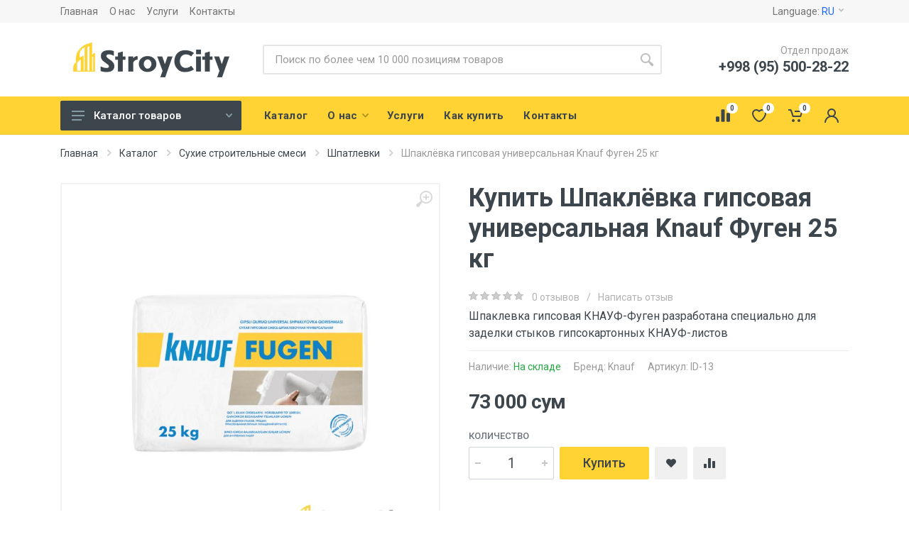

--- FILE ---
content_type: text/html;charset=UTF-8
request_url: https://stroycity.uz/ru/product/13/shpaklevka-gipsovaya-knauf-fugen-25-kg.html
body_size: 19066
content:
<!DOCTYPE html>
<html lang="ru" dir="ltr">
<head>
  <meta charset="UTF-8">
  <base href="/">
  <meta name="ContentType" content="text/html" />
  <meta name="format-detection" content="telephone=no">
  <meta name="viewport" content="width=device-width,initial-scale=1">
  <title>Шпатлевки: Шпаклёвка гипсовая универсальная Knauf Фуген 25 кг купить в Самарканде | StroyCity</title>

  <meta name="description" content="Купить Шпаклёвка гипсовая универсальная Knauf Фуген 25 кг: цена 73 000 сум. Шпатлевки продажа Шпаклёвка гипсовая универсальная Knauf Фуген 25 кг с доставкой в Самарканде и другим городам Узбекистана"/>
  <meta name="keywords" content=""/>
  <link rel="canonical" href="https://stroycity.uz/ru/product/13/shpaklevka-gipsovaya-knauf-fugen-25-kg.html">
  <meta name="author" content="Farkhod Daniyarov &lt;fudeglan@gmail.com&gt;">
  <!-- Google Tag Manager -->
  <script>(function(w,d,s,l,i){w[l]=w[l]||[];w[l].push({'gtm.start':
  new Date().getTime(),event:'gtm.js'});var f=d.getElementsByTagName(s)[0],
  j=d.createElement(s),dl=l!='dataLayer'?'&l='+l:'';j.async=true;j.src=
  'https://www.googletagmanager.com/gtm.js?id='+i+dl;f.parentNode.insertBefore(j,f);
  })(window,document,'script','dataLayer','GTM-T3XT3FX');</script>
  <!-- End Google Tag Manager -->
  <meta name="robots" content="index,follow">
  <link rel="alternate" hreflang="uz" href="/uz/product/13/shpaklevka-gipsovaya-knauf-fugen-25-kg.html" />
  <!-- Favicon -->
  <link rel="apple-touch-icon" sizes="57x57" href="/images/favicon/apple-icon-57x57.png">
  <link rel="apple-touch-icon" sizes="60x60" href="/images/favicon/apple-icon-60x60.png">
  <link rel="apple-touch-icon" sizes="72x72" href="/images/favicon/apple-icon-72x72.png">
  <link rel="apple-touch-icon" sizes="76x76" href="/images/favicon/apple-icon-76x76.png">
  <link rel="apple-touch-icon" sizes="114x114" href="/images/favicon/apple-icon-114x114.png">
  <link rel="apple-touch-icon" sizes="120x120" href="/images/favicon/apple-icon-120x120.png">
  <link rel="apple-touch-icon" sizes="144x144" href="/images/favicon/apple-icon-144x144.png">
  <link rel="apple-touch-icon" sizes="152x152" href="/images/favicon/apple-icon-152x152.png">
  <link rel="apple-touch-icon" sizes="180x180" href="/images/favicon/apple-icon-180x180.png">
  <link rel="icon" type="image/png" sizes="192x192"  href="/images/favicon/android-icon-192x192.png">
  <link rel="icon" type="image/png" sizes="32x32" href="/images/favicon/favicon-32x32.png">
  <link rel="icon" type="image/png" sizes="96x96" href="/images/favicon/favicon-96x96.png">
  <link rel="icon" type="image/png" sizes="16x16" href="/images/favicon/favicon-16x16.png">
  <link rel="manifest" href="/images/favicon/manifest.json">
  <meta name="msapplication-TileColor" content="#ffd333">
  <meta name="msapplication-TileImage" content="/images/favicon/ms-icon-144x144.png">
  <meta name="theme-color" content="#ffd333">

  <!-- fonts -->
  <link rel="stylesheet" href="https://fonts.googleapis.com/css?family=Roboto:400,400i,500,500i,700,700i">
  <!-- css -->
  <link rel="stylesheet" href="https://cdnjs.cloudflare.com/ajax/libs/twitter-bootstrap/4.4.1/css/bootstrap.min.css">
  <link rel="stylesheet" href="https://cdnjs.cloudflare.com/ajax/libs/OwlCarousel2/2.3.4/assets/owl.carousel.min.css">
  <link rel="stylesheet" href="https://cdnjs.cloudflare.com/ajax/libs/photoswipe/4.1.3/photoswipe.min.css">
  <link rel="stylesheet" href="https://cdnjs.cloudflare.com/ajax/libs/photoswipe/4.1.3/default-skin/default-skin.min.css">
  <link rel="stylesheet" href="https://cdnjs.cloudflare.com/ajax/libs/select2/4.0.12/css/select2.min.css">
  <link rel="stylesheet" href="https://cdnjs.cloudflare.com/ajax/libs/toastr.js/2.1.4/toastr.min.css">
  <link rel="stylesheet" href="/css/style.min-990f15748b300c2d8d322516c384336a.css">
  <!-- font fontawesome -->
  <link rel="stylesheet" href="https://cdnjs.cloudflare.com/ajax/libs/font-awesome/5.13.0/css/all.min.css">
  <!-- font - stroyka -->
  <link rel="stylesheet" href="/fonts/stroyka/stroyka.css">
  <link rel="stylesheet" href="/css/custom-8fc60c57c0fbb5bf0c470b17b30b301f.css">
</head>
<body>
<!-- Google Tag Manager (noscript) -->
<noscript><iframe src="https://www.googletagmanager.com/ns.html?id=GTM-T3XT3FX"
height="0" width="0" style="display:none;visibility:hidden"></iframe></noscript>
<!-- End Google Tag Manager (noscript) -->
<!-- site -->
<div class="site">
  <!-- mobile site__header -->
<header class="site__header d-lg-none">
  <!-- data-sticky-mode - one of [pullToShow, alwaysOnTop] -->
  <div class="mobile-header mobile-header--sticky" data-sticky-mode="pullToShow">
    <div class="mobile-header__panel">
      <div class="container">
        <div class="mobile-header__body">
          <button class="mobile-header__menu-button">
            <svg width="18px" height="14px">
              <use xlink:href="/images/sprite.svg#menu-18x14"></use>
            </svg>
          </button>
          <a class="mobile-header__logo" href="/ru/">
  <!-- mobile-logo -->

  <img src="/images/logo/logo-proj-762-5.png" width="140" height="31" alt="Логотип компании" />
  <!-- mobile-logo / end -->
</a>
          <div class="search search--location--mobile-header mobile-header__search">
            <div class="search__body">
<form class="search__form" action="/ru/search">
  <input class="search__input"
         value=""
         name="q"
         placeholder="Поиск по более чем 10 000 позициям товаров"
         aria-label="Поиск по сайту"
         type="text"
         autocomplete="off">
  <button class="search__button search__button--type--submit" type="submit">
    <svg width="20px" height="20px">
      <use xlink:href="/images/sprite.svg#search-20"></use>
    </svg>
  </button>
  <button class="search__button search__button--type--close" type="button">
    <svg width="20px" height="20px">
      <use xlink:href="/images/sprite.svg#cross-20"></use>
    </svg>
  </button>
  <div class="search__border"></div>
</form>
              <div class="search__suggestions suggestions suggestions--location--mobile-header"></div>
            </div>
          </div>
<div class="mobile-header__indicators">
  <div class="indicator indicator--mobile-search indicator--mobile d-md-none">
    <button class="indicator__button">
      <span class="indicator__area">
        <svg width="20px" height="20px">
          <use xlink:href="/images/sprite.svg#search-20"></use>
        </svg>
      </span>
    </button>
  </div>

  <div class="indicator indicator--mobile d-sm-flex d-none">
    <a href="/ru/compare.html"
       class="indicator__button"
       title="Сравнение товаров">
      <span class="indicator__area">
        <svg width="20px" height="20px">
          <use xlink:href="/images/sprite.svg#compare-16"></use>
        </svg>
        <span class="indicator__value cnCompare">0</span>
      </span>
    </a>
  </div>

  <div class="indicator indicator--mobile d-sm-flex d-none">
    <a href="/ru/wishlist.html"
       class="indicator__button"
       title="Список желаний">
      <span class="indicator__area">
        <svg width="20px" height="20px">
          <use xlink:href="/images/sprite.svg#heart-20"></use>
        </svg>
        <span class="indicator__value cnWishlist">0</span>
      </span>
    </a>
  </div>

  <div class="indicator indicator--mobile">
    <a href="/ru/cart.html"
       class="indicator__button"
       title="Корзина">
      <span class="indicator__area">
        <svg width="20px" height="20px">
          <use xlink:href="/images/sprite.svg#cart-20"></use>
        </svg>
        <span class="indicator__value cnCart">0</span>
      </span>
    </a>
  </div>

</div>
        </div>
      </div>
    </div>
  </div>
</header>
  <!-- mobile site__header / end -->

  <!-- desktop site__header -->
<header class="site__header d-lg-block d-none">
  <div class="site-header">
    <!-- .topbar -->
    <div class="site-header__topbar topbar">
      <div class="topbar__container container">
        <div class="topbar__row">
                        <div class="topbar__item topbar__item--link">
                <a class="topbar-link" href="/ru/">Главная</a>
              </div>

              <div class="topbar__item topbar__item--link">
                <a class="topbar-link" href="/ru/about-us.html">О нас</a>
              </div>

              <div class="topbar__item topbar__item--link">
                <a class="topbar-link" href="/ru/service.html">Услуги</a>
              </div>

              <div class="topbar__item topbar__item--link">
                <a class="topbar-link" href="/ru/contact.html">Контакты</a>
              </div>


          <div class="topbar__spring"></div>

          <div class="topbar__item">
            <div class="topbar-dropdown">
              <button class="topbar-dropdown__btn" type="button">
                Language:
                <span class="topbar__item-value">RU</span>
                <svg width="7px" height="5px">
                  <use xlink:href="/images/sprite.svg#arrow-rounded-down-7x5"></use>
                </svg>
              </button>
              <div class="topbar-dropdown__body">
                <!-- .menu -->
                <div class="menu menu--layout--topbar menu--with-icons">
                  <div class="menu__submenus-container"></div>
                  <ul class="menu__list">
                    <li class="menu__item">
                      <div class="menu__item-submenu-offset"></div>
                      <a class="menu__item-link" href="/ru/product/13/shpaklevka-gipsovaya-knauf-fugen-25-kg.html">
                        <div class="menu__item-icon">
                          <img srcset="/images/languages/language-4.png, images/languages/language-4@2x.png 2x" src="/images/languages/language-4.png" alt="">
                        </div>
                        Русский
                      </a>
                    </li>
                    <li class="menu__item">
                      <div class="menu__item-submenu-offset"></div>
                      <a class="menu__item-link" href="/uz/product/13/shpaklevka-gipsovaya-knauf-fugen-25-kg.html">
                        <div class="menu__item-icon">
                          <img srcset="/images/languages/uzbekistan-flag-24x24.png, /images/languages/uzbekistan-flag-48x48.png 2x"
                               src="/images/languages/uzbekistan-flag-48x48.png" alt="">
                        </div>
                        Uzbek
                      </a>
                    </li>
                  </ul>
                </div>
                <!-- .menu / end -->
              </div>
            </div>
          </div>
        </div>
      </div>
    </div>
    <!-- .topbar / end -->
    <div class="site-header__middle container">
<div class="site-header__logo">
  <a href="/ru/">
    <!-- logo -->

    <img src="/images/logo/logo-proj-762-4.png" width="220" height="49" alt="Логотип компании" />


    <!-- logo / end -->
  </a>
</div>
      <div class="site-header__search">
        <div class="search search--location--header">
          <div class="search__body">
<form class="search__form" action="/ru/search">
  <input class="search__input" name="q"
         value=""
         placeholder="Поиск по более чем 10 000 позициям товаров"
         aria-label="Поиск по сайту"
         type="text"
         autocomplete="off">
  <button class="search__button search__button--type--submit" type="submit">
    <svg width="20px" height="20px">
      <use xlink:href="images/sprite.svg#search-20"></use>
    </svg>
  </button>
  <div class="search__border"></div>
</form>
            <div class="search__suggestions suggestions suggestions--location--header"></div>
          </div>
        </div>
      </div>
      <div class="site-header__phone">
        <div class="site-header__phone-title">Отдел продаж</div>
        <div class="site-header__phone-number">+998 (95) 500-28-22</div>
      </div>
    </div>
    <div class="site-header__nav-panel">
      <!-- data-sticky-mode - one of [pullToShow, alwaysOnTop] -->
      <div class="nav-panel nav-panel--sticky" data-sticky-mode="pullToShow">
        <div class="nav-panel__container container">
          <div class="nav-panel__row">
            <div class="nav-panel__departments">
              <!-- .departments -->
              <div class="departments "
                   >
<div class="departments__body">
  <div class="departments__links-wrapper">
    <div class="departments__submenus-container"></div>
          <ul class="departments__links">
          <li class="departments__item">
            <a class="departments__item-link" href="/ru/category/127/materialy-dlya-sukhogo-stroitelstva.html">
               Листовые материалы и аксессуары 
                <svg class="departments__item-arrow" width="6px" height="9px">
                  <use xlink:href="/images/sprite.svg#arrow-rounded-right-6x9"></use>
                </svg>
            </a>
              <div class="departments__submenu departments__submenu--type--menu">
                <div class="menu menu--layout--classic">
                  <div class="menu__submenus-container"></div>
                  <ul class="menu__list">
                      <li class="menu__item">
                        <div class="menu__item-submenu-offset"></div>
                        <a class="menu__item-link" href="/ru/category/128/listovyye-materialy-i-aksessuary.html"> Листовые материалы</a>
                      </li>
                      <li class="menu__item">
                        <div class="menu__item-submenu-offset"></div>
                        <a class="menu__item-link" href="/ru/category/139/komplektuyushchiye-dlya-shtukaturnykh-rabot-i-vyravnivaniya-polov.html">Материалы для штукатурных работ</a>
                      </li>
                      <li class="menu__item">
                        <div class="menu__item-submenu-offset"></div>
                        <a class="menu__item-link" href="/ru/category/142/profil-aksessuary-dlya-gipsokartona.html">Профиль и аксессуары</a>
                      </li>
                  </ul>
                </div>
              </div>
          </li>
          <li class="departments__item">
            <a class="departments__item-link" href="/ru/category/20/sukhiye-stroitelnyye-smesi.html">
              Сухие строительные смеси
                <svg class="departments__item-arrow" width="6px" height="9px">
                  <use xlink:href="/images/sprite.svg#arrow-rounded-right-6x9"></use>
                </svg>
            </a>
              <div class="departments__submenu departments__submenu--type--menu">
                <div class="menu menu--layout--classic">
                  <div class="menu__submenus-container"></div>
                  <ul class="menu__list">
                      <li class="menu__item">
                        <div class="menu__item-submenu-offset"></div>
                        <a class="menu__item-link" href="/ru/category/21/shpatlevki.html">Шпатлевки</a>
                      </li>
                      <li class="menu__item">
                        <div class="menu__item-submenu-offset"></div>
                        <a class="menu__item-link" href="/ru/category/23/shtukaturka.html">Штукатурка</a>
                      </li>
                      <li class="menu__item">
                        <div class="menu__item-submenu-offset"></div>
                        <a class="menu__item-link" href="/ru/category/133/kladochnyye-i-montazhnyye-smesi.html">Монтажные клеи</a>
                      </li>
                      <li class="menu__item">
                        <div class="menu__item-submenu-offset"></div>
                        <a class="menu__item-link" href="/ru/category/31/alebastr.html">Алебастр и гипс </a>
                      </li>
                      <li class="menu__item">
                        <div class="menu__item-submenu-offset"></div>
                        <a class="menu__item-link" href="/ru/category/25/superplastifikatory.html">Гидроизоляции</a>
                      </li>
                      <li class="menu__item">
                        <div class="menu__item-submenu-offset"></div>
                        <a class="menu__item-link" href="/ru/category/4/gruntovki.html">Грунтовки</a>
                      </li>
                      <li class="menu__item">
                        <div class="menu__item-submenu-offset"></div>
                        <a class="menu__item-link" href="/ru/category/160/zapolnitel-shvov.html">Заполнитель швов</a>
                      </li>
                      <li class="menu__item">
                        <div class="menu__item-submenu-offset"></div>
                        <a class="menu__item-link" href="/ru/category/26/izvest.html">Известь</a>
                      </li>
                      <li class="menu__item">
                        <div class="menu__item-submenu-offset"></div>
                        <a class="menu__item-link" href="/ru/category/161/napolnoye-pokrytiye.html">Напольное покрытие</a>
                      </li>
                      <li class="menu__item">
                        <div class="menu__item-submenu-offset"></div>
                        <a class="menu__item-link" href="/ru/category/22/prochiye-sukhiye-stroitelnyye-smesi.html">Прочие сухие строительные смеси</a>
                      </li>
                      <li class="menu__item">
                        <div class="menu__item-submenu-offset"></div>
                        <a class="menu__item-link" href="/ru/category/30/steklokholst.html">Стеклохолст </a>
                      </li>
                      <li class="menu__item">
                        <div class="menu__item-submenu-offset"></div>
                        <a class="menu__item-link" href="/ru/category/27/stroitelnyy-gips.html">Строительный гипс</a>
                      </li>
                      <li class="menu__item">
                        <div class="menu__item-submenu-offset"></div>
                        <a class="menu__item-link" href="/ru/category/24/tsement.html">Цемент</a>
                      </li>
                  </ul>
                </div>
              </div>
          </li>
          <li class="departments__item">
            <a class="departments__item-link" href="/ru/category/47/utepliteli.html">
              Теплоизоляция и шумоизоляция
                <svg class="departments__item-arrow" width="6px" height="9px">
                  <use xlink:href="/images/sprite.svg#arrow-rounded-right-6x9"></use>
                </svg>
            </a>
              <div class="departments__submenu departments__submenu--type--menu">
                <div class="menu menu--layout--classic">
                  <div class="menu__submenus-container"></div>
                  <ul class="menu__list">
                      <li class="menu__item">
                        <div class="menu__item-submenu-offset"></div>
                        <a class="menu__item-link" href="/ru/category/54/ekstruzionniy-penopolistirol.html"> Экструзионный пенополистирол </a>
                      </li>
                      <li class="menu__item">
                        <div class="menu__item-submenu-offset"></div>
                        <a class="menu__item-link" href="/ru/category/48/bazaltovyye-utepliteli.html">Базальтовые утеплители</a>
                      </li>
                      <li class="menu__item">
                        <div class="menu__item-submenu-offset"></div>
                        <a class="menu__item-link" href="/ru/category/61/zhidkaya-teploizolyatsiya.html">Жидкая теплоизоляция</a>
                      </li>
                      <li class="menu__item">
                        <div class="menu__item-submenu-offset"></div>
                        <a class="menu__item-link" href="/ru/category/50/mineralnaya-vata.html">Минеральная вата</a>
                      </li>
                      <li class="menu__item">
                        <div class="menu__item-submenu-offset"></div>
                        <a class="menu__item-link" href="/ru/category/56/minplity.html">Минплиты</a>
                      </li>
                      <li class="menu__item">
                        <div class="menu__item-submenu-offset"></div>
                        <a class="menu__item-link" href="/ru/category/62/paklya.html">Пакля</a>
                      </li>
                      <li class="menu__item">
                        <div class="menu__item-submenu-offset"></div>
                        <a class="menu__item-link" href="/ru/category/55/paronitovaya-teploizolyatsiya.html">Пароизоляционная пленки </a>
                      </li>
                      <li class="menu__item">
                        <div class="menu__item-submenu-offset"></div>
                        <a class="menu__item-link" href="/ru/category/58/prochiye-utepliteli.html">Пенопласт </a>
                      </li>
                      <li class="menu__item">
                        <div class="menu__item-submenu-offset"></div>
                        <a class="menu__item-link" href="/ru/category/49/penoplast.html">Пеноплэкс</a>
                      </li>
                      <li class="menu__item">
                        <div class="menu__item-submenu-offset"></div>
                        <a class="menu__item-link" href="/ru/category/59/sintepon.html">Синтепон</a>
                      </li>
                      <li class="menu__item">
                        <div class="menu__item-submenu-offset"></div>
                        <a class="menu__item-link" href="/ru/category/52/steklovata.html">Стекловата</a>
                      </li>
                      <li class="menu__item">
                        <div class="menu__item-submenu-offset"></div>
                        <a class="menu__item-link" href="/ru/category/57/steklotkan.html">Стеклоткань</a>
                      </li>
                      <li class="menu__item">
                        <div class="menu__item-submenu-offset"></div>
                        <a class="menu__item-link" href="/ru/category/60/teploizolyatsionnaya-folga.html">Теплоизоляционная фольга</a>
                      </li>
                      <li class="menu__item">
                        <div class="menu__item-submenu-offset"></div>
                        <a class="menu__item-link" href="/ru/category/63/teploizolyatsionnyye-vermikulity.html">Теплоизоляционные вермикулиты</a>
                      </li>
                      <li class="menu__item">
                        <div class="menu__item-submenu-offset"></div>
                        <a class="menu__item-link" href="/ru/category/53/uteplitelnyye-truby.html">Утеплительные трубы</a>
                      </li>
                  </ul>
                </div>
              </div>
          </li>
          <li class="departments__item">
            <a class="departments__item-link" href="/ru/category/33/napolnyye-pokrytiya.html">
              Напольные покрытия
                <svg class="departments__item-arrow" width="6px" height="9px">
                  <use xlink:href="/images/sprite.svg#arrow-rounded-right-6x9"></use>
                </svg>
            </a>
              <div class="departments__submenu departments__submenu--type--menu">
                <div class="menu menu--layout--classic">
                  <div class="menu__submenus-container"></div>
                  <ul class="menu__list">
                      <li class="menu__item">
                        <div class="menu__item-submenu-offset"></div>
                        <a class="menu__item-link" href="/ru/category/38/keramicheskaya-plitka.html">Керамическая плитка</a>
                      </li>
                      <li class="menu__item">
                        <div class="menu__item-submenu-offset"></div>
                        <a class="menu__item-link" href="/ru/category/42/kovrolin.html">Ковролин</a>
                      </li>
                      <li class="menu__item">
                        <div class="menu__item-submenu-offset"></div>
                        <a class="menu__item-link" href="/ru/category/34/laminirovannyye-paneli.html">Ламинат</a>
                      </li>
                      <li class="menu__item">
                        <div class="menu__item-submenu-offset"></div>
                        <a class="menu__item-link" href="/ru/category/35/linoleum.html">Линолеум</a>
                      </li>
                      <li class="menu__item">
                        <div class="menu__item-submenu-offset"></div>
                        <a class="menu__item-link" href="/ru/category/43/nalivnyye-poly.html">Наливные полы</a>
                      </li>
                      <li class="menu__item">
                        <div class="menu__item-submenu-offset"></div>
                        <a class="menu__item-link" href="/ru/category/37/parket.html">Паркет</a>
                      </li>
                      <li class="menu__item">
                        <div class="menu__item-submenu-offset"></div>
                        <a class="menu__item-link" href="/ru/category/41/pvkh-plitki.html">ПВХ-плитки</a>
                      </li>
                      <li class="menu__item">
                        <div class="menu__item-submenu-offset"></div>
                        <a class="menu__item-link" href="/ru/category/39/plintusy.html">Плинтусы</a>
                      </li>
                      <li class="menu__item">
                        <div class="menu__item-submenu-offset"></div>
                        <a class="menu__item-link" href="/ru/category/45/porogi.html">Пороги</a>
                      </li>
                      <li class="menu__item">
                        <div class="menu__item-submenu-offset"></div>
                        <a class="menu__item-link" href="/ru/category/44/probkovyye-paneli.html">Пробковые панели</a>
                      </li>
                      <li class="menu__item">
                        <div class="menu__item-submenu-offset"></div>
                        <a class="menu__item-link" href="/ru/category/40/tarkett.html">Таркетт</a>
                      </li>
                      <li class="menu__item">
                        <div class="menu__item-submenu-offset"></div>
                        <a class="menu__item-link" href="/ru/category/36/teplyye-poly.html">Теплые полы</a>
                      </li>
                  </ul>
                </div>
              </div>
          </li>
          <li class="departments__item">
            <a class="departments__item-link" href="/ru/category/165/santekhnika.html">
              Сантехника
                <svg class="departments__item-arrow" width="6px" height="9px">
                  <use xlink:href="/images/sprite.svg#arrow-rounded-right-6x9"></use>
                </svg>
            </a>
              <div class="departments__submenu departments__submenu--type--menu">
                <div class="menu menu--layout--classic">
                  <div class="menu__submenus-container"></div>
                  <ul class="menu__list">
                      <li class="menu__item">
                        <div class="menu__item-submenu-offset"></div>
                        <a class="menu__item-link" href="/ru/category/169/panelnyye-radiatory.html">Панельные радиаторы</a>
                      </li>
                      <li class="menu__item">
                        <div class="menu__item-submenu-offset"></div>
                        <a class="menu__item-link" href="/ru/category/201/zerkala.html">Зеркала</a>
                      </li>
                      <li class="menu__item">
                        <div class="menu__item-submenu-offset"></div>
                        <a class="menu__item-link" href="/ru/category/211/kanalizatsiya.html">Канализация</a>
                      </li>
                      <li class="menu__item">
                        <div class="menu__item-submenu-offset"></div>
                        <a class="menu__item-link" href="/ru/category/208/komplektuyushiye-dlya-smesiteley.html">Комплектующие для смесителей </a>
                      </li>
                      <li class="menu__item">
                        <div class="menu__item-submenu-offset"></div>
                        <a class="menu__item-link" href="/ru/category/168/kotly.html">Котлы</a>
                      </li>
                      <li class="menu__item">
                        <div class="menu__item-submenu-offset"></div>
                        <a class="menu__item-link" href="/ru/category/202/moyki-dlya-kukhni.html">Мойки для кухни</a>
                      </li>
                      <li class="menu__item">
                        <div class="menu__item-submenu-offset"></div>
                        <a class="menu__item-link" href="/ru/category/170/polotentsesushitel.html">Полотенцесушитель</a>
                      </li>
                      <li class="menu__item">
                        <div class="menu__item-submenu-offset"></div>
                        <a class="menu__item-link" href="/ru/category/171/rasshiritelnyy-bak.html">Расширительный Бак</a>
                      </li>
                      <li class="menu__item">
                        <div class="menu__item-submenu-offset"></div>
                        <a class="menu__item-link" href="/ru/category/166/smesiteli-i-dushevoye-oborudovaniye.html">Смесители</a>
                      </li>
                      <li class="menu__item">
                        <div class="menu__item-submenu-offset"></div>
                        <a class="menu__item-link" href="/ru/category/172/umyvalnik.html">Умывальник</a>
                      </li>
                      <li class="menu__item">
                        <div class="menu__item-submenu-offset"></div>
                        <a class="menu__item-link" href="/ru/category/173/unitazy.html">Унитазы</a>
                      </li>
                  </ul>
                </div>
              </div>
          </li>
          <li class="departments__item">
            <a class="departments__item-link" href="/ru/category/174/dveri.html">
              Двери
                <svg class="departments__item-arrow" width="6px" height="9px">
                  <use xlink:href="/images/sprite.svg#arrow-rounded-right-6x9"></use>
                </svg>
            </a>
              <div class="departments__submenu departments__submenu--type--menu">
                <div class="menu menu--layout--classic">
                  <div class="menu__submenus-container"></div>
                  <ul class="menu__list">
                      <li class="menu__item">
                        <div class="menu__item-submenu-offset"></div>
                        <a class="menu__item-link" href="/ru/category/176/vkhodnyye-dveri.html">Входные двери</a>
                      </li>
                      <li class="menu__item">
                        <div class="menu__item-submenu-offset"></div>
                        <a class="menu__item-link" href="/ru/category/184/komnatnyye-dveri.html">Межкомнатные двери</a>
                      </li>
                  </ul>
                </div>
              </div>
          </li>
          <li class="departments__item">
            <a class="departments__item-link" href="/ru/category/1/lakokrasochnaya-produktsiya.html">
              Лакокрасочная продукция
                <svg class="departments__item-arrow" width="6px" height="9px">
                  <use xlink:href="/images/sprite.svg#arrow-rounded-right-6x9"></use>
                </svg>
            </a>
              <div class="departments__submenu departments__submenu--type--menu">
                <div class="menu menu--layout--classic">
                  <div class="menu__submenus-container"></div>
                  <ul class="menu__list">
                      <li class="menu__item">
                        <div class="menu__item-submenu-offset"></div>
                        <a class="menu__item-link" href="/ru/category/8/zashchitnyye-propitki.html">Защитные пропитки</a>
                      </li>
                      <li class="menu__item">
                        <div class="menu__item-submenu-offset"></div>
                        <a class="menu__item-link" href="/ru/category/6/kolery.html">Колеры</a>
                      </li>
                      <li class="menu__item">
                        <div class="menu__item-submenu-offset"></div>
                        <a class="menu__item-link" href="/ru/category/13/kraski.html">Краски</a>
                      </li>
                      <li class="menu__item">
                        <div class="menu__item-submenu-offset"></div>
                        <a class="menu__item-link" href="/ru/category/3/laki.html">Лаки</a>
                      </li>
                      <li class="menu__item">
                        <div class="menu__item-submenu-offset"></div>
                        <a class="menu__item-link" href="/ru/category/12/olify.html">Олифы</a>
                      </li>
                      <li class="menu__item">
                        <div class="menu__item-submenu-offset"></div>
                        <a class="menu__item-link" href="/ru/category/11/otverditeli.html">Отвердители</a>
                      </li>
                      <li class="menu__item">
                        <div class="menu__item-submenu-offset"></div>
                        <a class="menu__item-link" href="/ru/category/9/pigmenty.html">Пигменты</a>
                      </li>
                      <li class="menu__item">
                        <div class="menu__item-submenu-offset"></div>
                        <a class="menu__item-link" href="/ru/category/10/prochiye-lakokrasochnaya-produktsiya.html">Прочие лакокрасочная продукция</a>
                      </li>
                      <li class="menu__item">
                        <div class="menu__item-submenu-offset"></div>
                        <a class="menu__item-link" href="/ru/category/5/rastvoriteli.html">Растворители</a>
                      </li>
                      <li class="menu__item">
                        <div class="menu__item-submenu-offset"></div>
                        <a class="menu__item-link" href="/ru/category/2/stroitelnyye-klei.html">Строительные клеи</a>
                      </li>
                      <li class="menu__item">
                        <div class="menu__item-submenu-offset"></div>
                        <a class="menu__item-link" href="/ru/category/7/tonery.html">Тонеры</a>
                      </li>
                  </ul>
                </div>
              </div>
          </li>
          <li class="departments__item">
            <a class="departments__item-link" href="/ru/category/32/montazhnyye-peny.html">
              Пена, Клей, Герметики
                <svg class="departments__item-arrow" width="6px" height="9px">
                  <use xlink:href="/images/sprite.svg#arrow-rounded-right-6x9"></use>
                </svg>
            </a>
              <div class="departments__submenu departments__submenu--type--menu">
                <div class="menu menu--layout--classic">
                  <div class="menu__submenus-container"></div>
                  <ul class="menu__list">
                      <li class="menu__item">
                        <div class="menu__item-submenu-offset"></div>
                        <a class="menu__item-link" href="/ru/category/138/germetika.html">Герметика</a>
                      </li>
                      <li class="menu__item">
                        <div class="menu__item-submenu-offset"></div>
                        <a class="menu__item-link" href="/ru/category/137/kley.html">Клей </a>
                      </li>
                      <li class="menu__item">
                        <div class="menu__item-submenu-offset"></div>
                        <a class="menu__item-link" href="/ru/category/136/pena.html">Пена</a>
                      </li>
                  </ul>
                </div>
              </div>
          </li>
          <li class="departments__item">
            <a class="departments__item-link" href="/ru/category/100/ruchnoy-instrument-spetsodezhda-khoztovary.html">
              Инструменты
                <svg class="departments__item-arrow" width="6px" height="9px">
                  <use xlink:href="/images/sprite.svg#arrow-rounded-right-6x9"></use>
                </svg>
            </a>
              <div class="departments__submenu departments__submenu--type--menu">
                <div class="menu menu--layout--classic">
                  <div class="menu__submenus-container"></div>
                  <ul class="menu__list">
                      <li class="menu__item">
                        <div class="menu__item-submenu-offset"></div>
                        <a class="menu__item-link" href="/ru/category/14/stroitelnyye-instrumenty.html">Хозтовары, Садовый инвентарь</a>
                      </li>
                      <li class="menu__item">
                        <div class="menu__item-submenu-offset"></div>
                        <a class="menu__item-link" href="/ru/category/205/elektroinstrument.html">Электроинструмент</a>
                      </li>
                      <li class="menu__item">
                        <div class="menu__item-submenu-offset"></div>
                        <a class="menu__item-link" href="/ru/category/16/instrumenty-dlya-sverleniya-sten-i-perekrytiy.html">Бур и насадки</a>
                      </li>
                      <li class="menu__item">
                        <div class="menu__item-submenu-offset"></div>
                        <a class="menu__item-link" href="/ru/category/103/izmeritelnyy-instrument.html">Измерительный инструмент</a>
                      </li>
                      <li class="menu__item">
                        <div class="menu__item-submenu-offset"></div>
                        <a class="menu__item-link" href="/ru/category/15/malyarnyye-instrumenty.html">Малярные инструменты</a>
                      </li>
                      <li class="menu__item">
                        <div class="menu__item-submenu-offset"></div>
                        <a class="menu__item-link" href="/ru/category/18/prochiye-stroitelnyye-instrumenty.html">Прочие строительные инструменты</a>
                      </li>
                      <li class="menu__item">
                        <div class="menu__item-submenu-offset"></div>
                        <a class="menu__item-link" href="/ru/category/108/stolyarno-slesarnyy-instrument.html">Столярно-слесарный инструмент</a>
                      </li>
                      <li class="menu__item">
                        <div class="menu__item-submenu-offset"></div>
                        <a class="menu__item-link" href="/ru/category/17/stroitelno-montazhnyye-instrumenty.html">Строительно-монтажные инструменты</a>
                      </li>
                      <li class="menu__item">
                        <div class="menu__item-submenu-offset"></div>
                        <a class="menu__item-link" href="/ru/category/154/stroitelnyye-yemkosti.html">Строительные емкости</a>
                      </li>
                  </ul>
                </div>
              </div>
          </li>
          <li class="departments__item">
            <a class="departments__item-link" href="/ru/category/112/krepezh.html">
              Крепеж
                <svg class="departments__item-arrow" width="6px" height="9px">
                  <use xlink:href="/images/sprite.svg#arrow-rounded-right-6x9"></use>
                </svg>
            </a>
              <div class="departments__submenu departments__submenu--type--menu">
                <div class="menu menu--layout--classic">
                  <div class="menu__submenus-container"></div>
                  <ul class="menu__list">
                      <li class="menu__item">
                        <div class="menu__item-submenu-offset"></div>
                        <a class="menu__item-link" href="/ru/category/113/ankera.html">Анкера</a>
                      </li>
                      <li class="menu__item">
                        <div class="menu__item-submenu-offset"></div>
                        <a class="menu__item-link" href="/ru/category/114/gvozdi.html">Гвозди</a>
                      </li>
                      <li class="menu__item">
                        <div class="menu__item-submenu-offset"></div>
                        <a class="menu__item-link" href="/ru/category/115/dyubeli-i-dyubel-gvozdi.html">Дюбели и дюбель-гвозди</a>
                      </li>
                      <li class="menu__item">
                        <div class="menu__item-submenu-offset"></div>
                        <a class="menu__item-link" href="/ru/category/116/zaklepki.html">Заклепки</a>
                      </li>
                      <li class="menu__item">
                        <div class="menu__item-submenu-offset"></div>
                        <a class="menu__item-link" href="/ru/category/135/krepezh-dlya-gipsokartona.html">Крепеж для гипсокартона</a>
                      </li>
                      <li class="menu__item">
                        <div class="menu__item-submenu-offset"></div>
                        <a class="menu__item-link" href="/ru/category/117/krepezh-dlya-derevyannykh-konstruktsiy.html">Крепеж для деревянных конструкций</a>
                      </li>
                      <li class="menu__item">
                        <div class="menu__item-submenu-offset"></div>
                        <a class="menu__item-link" href="/ru/category/118/krepezh-dlya-okon.html">Крепеж для окон</a>
                      </li>
                      <li class="menu__item">
                        <div class="menu__item-submenu-offset"></div>
                        <a class="menu__item-link" href="/ru/category/119/krepezh-dlya-fasadnykh-sistem.html">Крепеж для фасадных систем</a>
                      </li>
                      <li class="menu__item">
                        <div class="menu__item-submenu-offset"></div>
                        <a class="menu__item-link" href="/ru/category/120/krovelnyy-krepezh.html">Кровельный крепеж</a>
                      </li>
                      <li class="menu__item">
                        <div class="menu__item-submenu-offset"></div>
                        <a class="menu__item-link" href="/ru/category/121/metricheskiy-krepezh.html">Метрический крепеж</a>
                      </li>
                      <li class="menu__item">
                        <div class="menu__item-submenu-offset"></div>
                        <a class="menu__item-link" href="/ru/category/122/nastennyye-kronshteyny.html">Настенные кронштейны</a>
                      </li>
                      <li class="menu__item">
                        <div class="menu__item-submenu-offset"></div>
                        <a class="menu__item-link" href="/ru/category/123/samorezy-i-shurupy.html">Саморезы и шурупы</a>
                      </li>
                      <li class="menu__item">
                        <div class="menu__item-submenu-offset"></div>
                        <a class="menu__item-link" href="/ru/category/124/sistemy-khraneniya.html">Системы хранения</a>
                      </li>
                      <li class="menu__item">
                        <div class="menu__item-submenu-offset"></div>
                        <a class="menu__item-link" href="/ru/category/125/skrytyy-krepezh.html">Скрытый крепеж</a>
                      </li>
                  </ul>
                </div>
              </div>
          </li>
      </ul>
  </div>
</div>

                <button class="departments__button">
                  <svg class="departments__button-icon" width="18px" height="14px">
                    <use xlink:href="/images/sprite.svg#menu-18x14"></use>
                  </svg>
Каталог товаров                  <svg class="departments__button-arrow" width="9px" height="6px">
                    <use xlink:href="/images/sprite.svg#arrow-rounded-down-9x6"></use>
                  </svg>
                </button>
              </div>
              <!-- .departments / end -->
            </div>
            <!-- .nav-links -->
<div class="nav-panel__nav-links nav-links">
  <ul class="nav-links__list">
              <li class="nav-links__item">
            <a class="nav-links__item-link" href="/ru/category.html" title="Каталог">
              <div class="nav-links__item-body">Каталог</div>
            </a>
          </li>
          <li class="nav-links__item nav-links__item--has-submenu">
            <a class="nav-links__item-link" href="/ru/about-us.html" title="О нас">
              <div class="nav-links__item-body">
                О нас
                <svg class="nav-links__item-arrow" width="9px" height="6px">
                  <use xlink:href="/images/sprite.svg#arrow-rounded-down-9x6"></use>
                </svg>
              </div>
            </a>
            <div class="nav-links__submenu nav-links__submenu--type--menu">
              <!-- .menu -->
              <div class="menu menu--layout--classic">
                <div class="menu__submenus-container"></div>

                <ul class="menu__list">
                    <li class="menu__item">
                      <!-- This is a synthetic element that allows to adjust the vertical offset of the submenu using CSS. -->
                      <div class="menu__item-submenu-offset"></div>
                      <a class="menu__item-link" href="/ru/job.html" title="Вакансии">Вакансии</a>
                    </li>
                    <li class="menu__item">
                      <!-- This is a synthetic element that allows to adjust the vertical offset of the submenu using CSS. -->
                      <div class="menu__item-submenu-offset"></div>
                      <a class="menu__item-link" href="/ru/suppliers.html" title="Поставщикам">Поставщикам</a>
                    </li>
                    <li class="menu__item">
                      <!-- This is a synthetic element that allows to adjust the vertical offset of the submenu using CSS. -->
                      <div class="menu__item-submenu-offset"></div>
                      <a class="menu__item-link" href="/ru/payment.html" title="Условия оплаты">Условия оплаты</a>
                    </li>
                    <li class="menu__item">
                      <!-- This is a synthetic element that allows to adjust the vertical offset of the submenu using CSS. -->
                      <div class="menu__item-submenu-offset"></div>
                      <a class="menu__item-link" href="/ru/warranty.html" title="Гарантия на товар">Гарантия на товар</a>
                    </li>
                    <li class="menu__item">
                      <!-- This is a synthetic element that allows to adjust the vertical offset of the submenu using CSS. -->
                      <div class="menu__item-submenu-offset"></div>
                      <a class="menu__item-link" href="/ru/contact.html" title="Контакты">Контакты</a>
                    </li>
                </ul>
              </div>
              <!-- .menu / end -->
            </div>
          </li>
          <li class="nav-links__item">
            <a class="nav-links__item-link" href="/ru/service.html" title="Услуги">
              <div class="nav-links__item-body">Услуги</div>
            </a>
          </li>
          <li class="nav-links__item">
            <a class="nav-links__item-link" href="/ru/help.html" title="Как купить">
              <div class="nav-links__item-body">Как купить</div>
            </a>
          </li>
          <li class="nav-links__item">
            <a class="nav-links__item-link" href="/ru/contact.html" title="Контакты">
              <div class="nav-links__item-body">Контакты</div>
            </a>
          </li>
  </ul>
</div>



            <!-- .nav-links / end -->
<div class="nav-panel__indicators">
  <div class="indicator">
    <a href="/ru/compare.html"
       class="indicator__button"
       title="Сравнение товаров">
      <span class="indicator__area">
        <svg width="20px" height="20px">
          <use xlink:href="/images/sprite.svg#compare-16"></use>
        </svg>
        <span class="indicator__value cnCompare">0</span>
      </span>
    </a>
  </div>
  <div class="indicator">
    <a href="/ru/wishlist.html"
       class="indicator__button"
       title="Список желаний">
      <span class="indicator__area">
        <svg width="20px" height="20px">
          <use xlink:href="/images/sprite.svg#heart-20"></use></svg>
        <span class="indicator__value cnWishlist">0</span>
      </span>
    </a>
  </div>
  <div class="indicator indicator--trigger--click">
    <a href="/ru/cart.html"
       class="indicator__button"
       title="Корзина">
      <span class="indicator__area">
        <svg width="20px" height="20px">
          <use xlink:href="/images/sprite.svg#cart-20"></use>
        </svg>
        <span class="indicator__value cnCart">0</span>
      </span>
    </a>
    <div class="indicator__dropdown">
      <!-- .drop-cart -->
<div class="dropcart dropcart--style--dropdown">
  <div class="dropcart__body" id="dropcart">
    <div id="dropCartData" style="display: none">
      <div class="dropcart__products-list" id="dropcartProducts">
      </div>
      <div class="dropcart__totals">
<table>
  <tr>
    <th>Итого</th>
    <td class="subtotal"></td>
  </tr>
  <tr>
    <th>Доставка</th>
    <td class="shipping"></td>
  </tr>
  <tr>
    <th>Налог</th>
    <td class="tax"></td>
  </tr>
  <tr>
    <th>Всего</th>
    <td class="total"></td>
  </tr>
</table>
      </div>
      <div class="dropcart__buttons">
        <a class="btn btn-secondary" href="/ru/cart.html" rel="nofollow">Корзина</a>
        <a class="btn btn-primary" href="/ru/checkout.html" rel="nofollow">Оформить</a>
      </div>
    </div>

    <div id="dropCartEmpty" >
      <p class="d-flex py-3 mb-0 mx-auto justify-content-center">
Корзина товаров пуста      </p>
    </div>
  </div>
</div>
      <!-- .drop-cart / end -->
    </div>
  </div>


<div class="indicator indicator--trigger--click">
    <a href="/ru/login.html" class="indicator__button">
      <span class="indicator__area">
        <svg width="20px" height="20px">
          <use xlink:href="/images/sprite.svg#person-20"></use>
        </svg>
      </span>
    </a>

  <div class="indicator__dropdown">
    <div class="account-menu">
        <form class="account-menu__form needs-validation" method="post" action="/signIn" role="form" novalidate>
          <div class="account-menu__form-title">Авторизация</div>
          <div class="form-group">
            <label for="header-signin-email" class="sr-only">Email или Телефон</label>
            <input name="username" id="header-signin-email" type="text" class="form-control form-control-sm" placeholder="Email или Телефон" required>
          </div>
          <div class="form-group">
            <label for="header-signin-password" class="sr-only">Пароль</label>
            <div class="account-menu__form-forgot">
              <input name="password" id="header-signin-password" type="password" class="form-control form-control-sm" placeholder="Пароль" required>
            </div>
          </div>
          <div class="form-group account-menu__form-button">
            <button type="submit" class="btn btn-primary btn-sm">Вход</button>
          </div>
          <div class="account-menu__form-link">
            <a href="/ru/login.html">Регистрация</a>
          </div>
        </form>

    </div>
  </div>
</div>
</div>

























          </div>
        </div>
      </div>
    </div>
  </div>
</header>
  <!-- desktop site__header / end -->

  <!-- site__body -->
  <div class="site__body">
  <div class="page-header">
    <div class="page-header__container container">
      <div class="page-header__breadcrumb">
        <nav aria-label="breadcrumb">
            <ol class="breadcrumb" itemscope itemtype="http://schema.org/BreadcrumbList">
                  <li class="breadcrumb-item"
                      itemprop="itemListElement"
                      itemscope
                      itemtype="http://schema.org/ListItem">
                    <a href="/ru/" title="Главная" itemprop="item">
                      <span itemprop="name">Главная</span>
                      <meta itemprop="position" content="1"/>
                    </a>
                    <svg class="breadcrumb-arrow" width="6px" height="9px">
                      <use xlink:href="/images/sprite.svg#arrow-rounded-right-6x9"></use>
                    </svg>
                  </li>
                  <li class="breadcrumb-item"
                      itemprop="itemListElement"
                      itemscope
                      itemtype="http://schema.org/ListItem">
                    <a href="/ru/category.html" title="Каталог" itemprop="item">
                      <span itemprop="name">Каталог</span>
                      <meta itemprop="position" content="2"/>
                    </a>
                    <svg class="breadcrumb-arrow" width="6px" height="9px">
                      <use xlink:href="/images/sprite.svg#arrow-rounded-right-6x9"></use>
                    </svg>
                  </li>
                  <li class="breadcrumb-item"
                      itemprop="itemListElement"
                      itemscope
                      itemtype="http://schema.org/ListItem">
                    <a href="/ru/category/20/sukhiye-stroitelnyye-smesi.html" title="Сухие строительные смеси" itemprop="item">
                      <span itemprop="name">Сухие строительные смеси</span>
                      <meta itemprop="position" content="3"/>
                    </a>
                    <svg class="breadcrumb-arrow" width="6px" height="9px">
                      <use xlink:href="/images/sprite.svg#arrow-rounded-right-6x9"></use>
                    </svg>
                  </li>
                  <li class="breadcrumb-item"
                      itemprop="itemListElement"
                      itemscope
                      itemtype="http://schema.org/ListItem">
                    <a href="/ru/category/21/shpatlevki.html" title="Шпатлевки" itemprop="item">
                      <span itemprop="name">Шпатлевки</span>
                      <meta itemprop="position" content="4"/>
                    </a>
                    <svg class="breadcrumb-arrow" width="6px" height="9px">
                      <use xlink:href="/images/sprite.svg#arrow-rounded-right-6x9"></use>
                    </svg>
                  </li>
                  <li itemprop="itemListElement" itemscope
                      itemtype="http://schema.org/ListItem"
                      class="breadcrumb-item active"
                      aria-current="page"
                      title="Шпаклёвка гипсовая универсальная Knauf Фуген 25 кг">
                    <span itemprop="item">
                      <span itemprop="name">Шпаклёвка гипсовая универсальная Knauf Фуген 25 кг</span>
                      <meta itemprop="position" content="5"/>
                    </span>
                  </li>
            </ol>
        </nav>
      </div>
    </div>
  </div>
  <div class="block">
    <div class="container">
      <div class="product product--layout--standard" data-layout="standard">

<div class="product__content" data-product-id="13">
  <!-- .product__gallery -->
  <div class="product__gallery">
<div class="product-gallery">
  <div class="product-gallery__featured">
    <button class="product-gallery__zoom">
      <svg width="24px" height="24px">
        <use xlink:href="/images/sprite.svg#zoom-in-24"></use>
      </svg>
    </button>
    <div class="owl-carousel" id="product-image">
      <div class="product-image product-image--location--gallery">
        <a href="/upload-file/2025/12/24/3382/750x750-c1d7e73f-f087-4ade-b8eb-dd9925b826e5.jpg" data-width="750" data-height="750" class="product-image__body" target="_blank">
          <img class="product-image__img" src="/upload-file/2025/12/24/3382/750x750-c1d7e73f-f087-4ade-b8eb-dd9925b826e5.jpg" alt="Шпаклёвка гипсовая универсальная Knauf Фуген 25 кг">
        </a>
      </div>
    </div>
  </div>
  <div class="product-gallery__carousel">
    <div class="owl-carousel" id="product-carousel">
      <a href="/upload-file/2025/12/24/3382/75x75-c1d7e73f-f087-4ade-b8eb-dd9925b826e5.jpg" class="product-image product-gallery__carousel-item">
        <div class="product-image__body">
          <img class="product-image__img product-gallery__carousel-image" src="/upload-file/2025/12/24/3382/75x75-c1d7e73f-f087-4ade-b8eb-dd9925b826e5.jpg" alt="Шпаклёвка гипсовая универсальная Knauf Фуген 25 кг">
        </div>
      </a>

    </div>
  </div>
</div>
  </div>
  <!-- .product__gallery / end -->

  <!-- .product__info -->
  <div class="product__info">
    <div class="product__wishlist-compare">
      <button type="button" class="btn btn-sm btn-light btn-svg-icon wpWishlist"
              title="Добавить в список избранных"
              data-toggle="tooltip"
              data-placement="right"
              data-product-id="13">
        <svg width="16px" height="16px">
          <use xlink:href="/images/sprite.svg#wishlist-16"></use>
        </svg>
      </button>
      <button type="button" class="btn btn-sm btn-light btn-svg-icon wpCompare"
              title="Добавить в список сравнения"
              data-toggle="tooltip"
              data-placement="right"
              data-product-id="13">
        <svg width="16px" height="16px">
          <use xlink:href="/images/sprite.svg#compare-16"></use>
        </svg>
      </button>
    </div>
    <h1 class="product__name">Купить Шпаклёвка гипсовая универсальная Knauf Фуген 25 кг</h1>
  <div class="product__rating">
    <div class="product__rating-stars">
  <div class="rating">
    <div class="rating__body">
        <svg class="rating__star" width="13px" height="12px">
          <g class="rating__fill">
            <use xlink:href="/images/sprite.svg#star-normal"></use>
          </g>
          <g class="rating__stroke">
            <use xlink:href="/images/sprite.svg#star-normal-stroke"></use>
          </g>
        </svg>
        <div class="rating__star rating__star--only-edge">
          <div class="rating__fill">
            <div class="fake-svg-icon"></div>
          </div>
          <div class="rating__stroke">
            <div class="fake-svg-icon"></div>
          </div>
        </div>
        <svg class="rating__star" width="13px" height="12px">
          <g class="rating__fill">
            <use xlink:href="/images/sprite.svg#star-normal"></use>
          </g>
          <g class="rating__stroke">
            <use xlink:href="/images/sprite.svg#star-normal-stroke"></use>
          </g>
        </svg>
        <div class="rating__star rating__star--only-edge">
          <div class="rating__fill">
            <div class="fake-svg-icon"></div>
          </div>
          <div class="rating__stroke">
            <div class="fake-svg-icon"></div>
          </div>
        </div>
        <svg class="rating__star" width="13px" height="12px">
          <g class="rating__fill">
            <use xlink:href="/images/sprite.svg#star-normal"></use>
          </g>
          <g class="rating__stroke">
            <use xlink:href="/images/sprite.svg#star-normal-stroke"></use>
          </g>
        </svg>
        <div class="rating__star rating__star--only-edge">
          <div class="rating__fill">
            <div class="fake-svg-icon"></div>
          </div>
          <div class="rating__stroke">
            <div class="fake-svg-icon"></div>
          </div>
        </div>
        <svg class="rating__star" width="13px" height="12px">
          <g class="rating__fill">
            <use xlink:href="/images/sprite.svg#star-normal"></use>
          </g>
          <g class="rating__stroke">
            <use xlink:href="/images/sprite.svg#star-normal-stroke"></use>
          </g>
        </svg>
        <div class="rating__star rating__star--only-edge">
          <div class="rating__fill">
            <div class="fake-svg-icon"></div>
          </div>
          <div class="rating__stroke">
            <div class="fake-svg-icon"></div>
          </div>
        </div>
        <svg class="rating__star" width="13px" height="12px">
          <g class="rating__fill">
            <use xlink:href="/images/sprite.svg#star-normal"></use>
          </g>
          <g class="rating__stroke">
            <use xlink:href="/images/sprite.svg#star-normal-stroke"></use>
          </g>
        </svg>
        <div class="rating__star rating__star--only-edge">
          <div class="rating__fill">
            <div class="fake-svg-icon"></div>
          </div>
          <div class="rating__stroke">
            <div class="fake-svg-icon"></div>
          </div>
        </div>
    </div>
  </div>
    </div>
    <div class="product__rating-legend">
      <a href="javascript:void(0)">0 отзывов</a>
      <span>/</span>
      <a href="javascript:void(0)">Написать отзыв</a></div>
  </div>
      <div class="product__description">Шпаклевка гипсовая КНАУФ-Фуген разработана специально для заделки стыков гипсокартонных КНАУФ-листов </div>
    <ul class="product__meta">
      <li class="product__meta-availability">
        Наличие: <span class="text-success">На складе</span>
      </li>
        <li>Бренд: <a href="javascript:void(0)">Knauf</a></li>
      <li>Артикул: ID-13</li>
    </ul>
  </div>
  <!-- .product__info / end -->

  <!-- .product__sidebar -->
  <div class="product__sidebar">
    <div class="product__availability">Наличие: <span class="text-success">На складе</span></div>
    <div class="product__prices">
        73 000 сум
      <div class="price_info"></div>
    </div>

    <!-- .product__options -->
    <form class="product__options formWpCart" method="post">
      <input type="hidden" name="productId" value="13">


<div class="form-group product__option">
  <label class="product__option-label" for="product-quantity">Количество</label>
  <div class="product__actions">
    <div class="product__actions-item">
      <div class="input-number product__quantity">
        <input name="quantity" id="product-quantity" class="input-number__input form-control form-control-lg" type="number" min="1"
               value="1"
               required="required">
        <div class="input-number__add"></div>
        <div class="input-number__sub"></div>
      </div>
    </div>
    <div class="product__actions-item product__actions-item--addtocart">
      <button type="submit"
              class="btn btn-primary btn-lg "
              title="Добавить товар в корзину"
              data-product-id="13">
Купить      </button>
    </div>
    <div class="product__actions-item product__actions-item--wishlist">
      <button type="button"
              class="btn btn-secondary btn-svg-icon btn-lg wpWishlist"
              title="Добавить в список избранных"
              data-toggle="tooltip"
              data-product-id="13">
        <svg width="16px" height="16px">
          <use xlink:href="/images/sprite.svg#wishlist-16"></use>
        </svg>
      </button>
    </div>
    <div class="product__actions-item product__actions-item--compare">
      <button type="button" class="btn btn-secondary btn-svg-icon btn-lg wpCompare"
              title="Добавить в список сравнения"
              data-toggle="tooltip"
              data-product-id="13">
        <svg width="16px" height="16px">
          <use xlink:href="/images/sprite.svg#compare-16"></use>
        </svg>
      </button>
    </div>
  </div>
</div>




    </form>
    <!-- .product__options / end -->
  </div>
  <!-- .product__end -->
  <div class="product__footer">&nbsp;</div>
</div>


























      </div>
<div class="product-tabs product-tabs--sticky">
  <div class="product-tabs__list">
    <div class="product-tabs__list-body">
      <div class="product-tabs__list-container container">
        <a href="#tab-specification" class="product-tabs__item">
Характеристики        </a>
          <a href="#tab-reviews" class="product-tabs__item">Отзывы</a>
      </div>
    </div>
  </div>
  <div class="product-tabs__content">
    <div class="product-tabs__pane" id="tab-specification">
      <div class="spec">
        <h3 class="spec__header">Характеристики</h3>

          <div class="spec__section">
            <h4 class="spec__section-title">Основные</h4>
              <div class="spec__row">
                <div class="spec__name">Артикул</div>
                <div class="spec__value">ID-13</div>
              </div>
              <div class="spec__row">
                <div class="spec__name">Бренд</div>
                <div class="spec__value">Knauf</div>
              </div>
              <div class="spec__row">
                <div class="spec__name">Страна производитель</div>
                <div class="spec__value">Германия</div>
              </div>
          </div>
        <div class="spec__disclaimer">
          Информация о технических характеристиках, комплект поставки,
          стране изготовления и внешнем виде товара носит исключительно справочный характер
          и основывается на самой последней информации, имеющейся на момент публикации.
        </div>
      </div>
    </div>

      <div class="product-tabs__pane" id="tab-reviews">
        <div id="disqus_thread"></div>

      </div>
  </div>
</div>




























    </div>
  </div>

  <div class="d-none d-sm-none d-md-block d-lg-block">
    <div class="block">


<div class="container">
  <div class="work-steps">
    <h2 class="work-steps__title">Как мы работаем</h2>
    <div class="work-steps__swiper">
      <div class="work-steps__list">
        <div class="work-steps__i">
          <div class="work-steps__i-img"><img src="/images/icons/order/1.svg" alt="Выбираете продукцию"></div>
          <div class="work-steps__i-text">Выбираете <br>продукцию</div>
        </div>
        <div class="work-steps__i">
          <div class="work-steps__i-img"><img src="/images/icons/order/2.svg" alt="Оставляете заявку"></div>
          <div class="work-steps__i-text">Оставляете <br>заявку</div>
        </div>
        <div class="work-steps__i">
          <div class="work-steps__i-img"><img src="/images/icons/order/3.svg" alt="Обсуждаете с менеджером условия доставки и оплаты"></div>
          <div class="work-steps__i-text">Обсуждаете <br>с менеджером условия доставки <br>и оплаты</div>
        </div>
        <div class="work-steps__i">
          <div class="work-steps__i-img"><img src="/images/icons/order/4.svg" alt="Оплачиваете заказ"></div>
          <div class="work-steps__i-text">Оплачиваете <br>заказ</div>
        </div>
        <div class="work-steps__i">
          <div class="work-steps__i-img"><img src="/images/icons/order/5.svg" alt="Получаете заказ"></div>
          <div class="work-steps__i-text">Получаете <br>заказ</div>
        </div>
      </div>
    </div>
  </div>
</div>
    </div>
  </div>

  <!-- .block-products-carousel -->
<div class="block block-products-carousel mb-80px" data-layout="grid-5" data-mobile-grid-columns="2">
    <div class="container">
      <div class="block-header">
        <h3 class="block-header__title">Последние товары</h3>
        <div class="block-header__divider"></div>
        <div class="block-header__arrows-list">
          <button class="block-header__arrow block-header__arrow--left" type="button">
            <svg width="7px" height="11px">
              <use xlink:href="/images/sprite.svg#arrow-rounded-left-7x11"></use>
            </svg>
          </button>
          <button class="block-header__arrow block-header__arrow--right" type="button">
            <svg width="7px" height="11px">
              <use xlink:href="/images/sprite.svg#arrow-rounded-right-7x11"></use>
            </svg>
          </button>
        </div>
      </div>
      <div class="block-products-carousel__slider">
        <div class="block-products-carousel__preloader"></div>
        <div class="owl-carousel">
            <div class="block-products-carousel__column">
              <div class="block-products-carousel__cell">
  <div class="product-card product-card--hidden-actions" data-product-id="414">
    <button class="product-card__quickview" type="button" data-href="/ru/quick-view/414/pravilo-alyuminiyevaya-sibrtekh-1-5m.html"
            title="Быстрый просмотр Правило алюминиевая Сибртех 1,5м">
      <svg width="16px" height="16px">
        <use xlink:href="/images/sprite.svg#quickview-16"></use>
      </svg>
      <span class="fake-svg-icon"></span>
    </button>
    <div class="product-card__image product-image">
      <a href="/ru/product/414/pravilo-alyuminiyevaya-sibrtekh-1-5m.html" class="product-image__body"
         title="Перейти в карточку товара Правило алюминиевая Сибртех 1,5м">
        <img class="product-image__img" src="/upload-file/2020/09/29/693/250x250-e83dafbb-6a28-444e-97f0-791e3afa768e.jpg"
             alt="Купить товар Правило алюминиевая Сибртех 1,5м">
      </a>
    </div>
    <div class="product-card__info">
      <div class="product-card__name">
        <a href="/ru/product/414/pravilo-alyuminiyevaya-sibrtekh-1-5m.html">Правило алюминиевая Сибртех 1,5м</a>
      </div>
  <div class="product-card__rating">
    <div class="product-card__rating-stars">
  <div class="rating">
    <div class="rating__body">
        <svg class="rating__star" width="13px" height="12px">
          <g class="rating__fill">
            <use xlink:href="/images/sprite.svg#star-normal"></use>
          </g>
          <g class="rating__stroke">
            <use xlink:href="/images/sprite.svg#star-normal-stroke"></use>
          </g>
        </svg>
        <div class="rating__star rating__star--only-edge">
          <div class="rating__fill">
            <div class="fake-svg-icon"></div>
          </div>
          <div class="rating__stroke">
            <div class="fake-svg-icon"></div>
          </div>
        </div>
        <svg class="rating__star" width="13px" height="12px">
          <g class="rating__fill">
            <use xlink:href="/images/sprite.svg#star-normal"></use>
          </g>
          <g class="rating__stroke">
            <use xlink:href="/images/sprite.svg#star-normal-stroke"></use>
          </g>
        </svg>
        <div class="rating__star rating__star--only-edge">
          <div class="rating__fill">
            <div class="fake-svg-icon"></div>
          </div>
          <div class="rating__stroke">
            <div class="fake-svg-icon"></div>
          </div>
        </div>
        <svg class="rating__star" width="13px" height="12px">
          <g class="rating__fill">
            <use xlink:href="/images/sprite.svg#star-normal"></use>
          </g>
          <g class="rating__stroke">
            <use xlink:href="/images/sprite.svg#star-normal-stroke"></use>
          </g>
        </svg>
        <div class="rating__star rating__star--only-edge">
          <div class="rating__fill">
            <div class="fake-svg-icon"></div>
          </div>
          <div class="rating__stroke">
            <div class="fake-svg-icon"></div>
          </div>
        </div>
        <svg class="rating__star" width="13px" height="12px">
          <g class="rating__fill">
            <use xlink:href="/images/sprite.svg#star-normal"></use>
          </g>
          <g class="rating__stroke">
            <use xlink:href="/images/sprite.svg#star-normal-stroke"></use>
          </g>
        </svg>
        <div class="rating__star rating__star--only-edge">
          <div class="rating__fill">
            <div class="fake-svg-icon"></div>
          </div>
          <div class="rating__stroke">
            <div class="fake-svg-icon"></div>
          </div>
        </div>
        <svg class="rating__star" width="13px" height="12px">
          <g class="rating__fill">
            <use xlink:href="/images/sprite.svg#star-normal"></use>
          </g>
          <g class="rating__stroke">
            <use xlink:href="/images/sprite.svg#star-normal-stroke"></use>
          </g>
        </svg>
        <div class="rating__star rating__star--only-edge">
          <div class="rating__fill">
            <div class="fake-svg-icon"></div>
          </div>
          <div class="rating__stroke">
            <div class="fake-svg-icon"></div>
          </div>
        </div>
    </div>
  </div>
    </div>
    <div class="product-card__rating-legend">
0 отзывов    </div>
  </div>
    </div>
    <div class="product-card__actions">
      <div class="product-card__prices">115 000 сум</div>
      <div class="product-card__buttons">
        <button type="button" class="btn btn-primary product-card__addtocart wpCart"
                title="Добавить товар в корзину"
                data-product-id="414">
Купить        </button>
        <button type="button" class="btn btn-light btn-svg-icon btn-svg-icon--fake-svg product-card__wishlist wpWishlist"
                title="Добавить в список избранных"
                data-product-id="414">
          <svg width="16px" height="16px">
            <use xlink:href="/images/sprite.svg#wishlist-16"></use>
          </svg>
          <span class="fake-svg-icon fake-svg-icon--wishlist-16"></span>
        </button>
        <button type="button" class="btn btn-light btn-svg-icon btn-svg-icon--fake-svg product-card__compare wpCompare"
                title="Добавить в список сравнения"
                data-product-id="414">
          <svg width="16px" height="16px">
            <use xlink:href="/images/sprite.svg#compare-16"></use>
          </svg>
          <span class="fake-svg-icon fake-svg-icon--compare-16"></span>
        </button>
      </div>
    </div>
  </div>
              </div>
            </div>
            <div class="block-products-carousel__column">
              <div class="block-products-carousel__cell">
  <div class="product-card product-card--hidden-actions" data-product-id="411">
    <button class="product-card__quickview" type="button" data-href="/ru/quick-view/411/pistolet-dlya-montazhnoy-peny-plastmassovaya-sibrtekh.html"
            title="Быстрый просмотр Пистолет для монтажной пены Сибртех ">
      <svg width="16px" height="16px">
        <use xlink:href="/images/sprite.svg#quickview-16"></use>
      </svg>
      <span class="fake-svg-icon"></span>
    </button>
    <div class="product-card__image product-image">
      <a href="/ru/product/411/pistolet-dlya-montazhnoy-peny-plastmassovaya-sibrtekh.html" class="product-image__body"
         title="Перейти в карточку товара Пистолет для монтажной пены Сибртех ">
        <img class="product-image__img" src="/upload-file/2025/12/20/3363/250x250-3bdcb0ea-2a9b-4005-ab14-46ec24dbb3d9.jpg"
             alt="Купить товар Пистолет для монтажной пены Сибртех ">
      </a>
    </div>
    <div class="product-card__info">
      <div class="product-card__name">
        <a href="/ru/product/411/pistolet-dlya-montazhnoy-peny-plastmassovaya-sibrtekh.html">Пистолет для монтажной пены Сибртех </a>
      </div>
  <div class="product-card__rating">
    <div class="product-card__rating-stars">
  <div class="rating">
    <div class="rating__body">
        <svg class="rating__star" width="13px" height="12px">
          <g class="rating__fill">
            <use xlink:href="/images/sprite.svg#star-normal"></use>
          </g>
          <g class="rating__stroke">
            <use xlink:href="/images/sprite.svg#star-normal-stroke"></use>
          </g>
        </svg>
        <div class="rating__star rating__star--only-edge">
          <div class="rating__fill">
            <div class="fake-svg-icon"></div>
          </div>
          <div class="rating__stroke">
            <div class="fake-svg-icon"></div>
          </div>
        </div>
        <svg class="rating__star" width="13px" height="12px">
          <g class="rating__fill">
            <use xlink:href="/images/sprite.svg#star-normal"></use>
          </g>
          <g class="rating__stroke">
            <use xlink:href="/images/sprite.svg#star-normal-stroke"></use>
          </g>
        </svg>
        <div class="rating__star rating__star--only-edge">
          <div class="rating__fill">
            <div class="fake-svg-icon"></div>
          </div>
          <div class="rating__stroke">
            <div class="fake-svg-icon"></div>
          </div>
        </div>
        <svg class="rating__star" width="13px" height="12px">
          <g class="rating__fill">
            <use xlink:href="/images/sprite.svg#star-normal"></use>
          </g>
          <g class="rating__stroke">
            <use xlink:href="/images/sprite.svg#star-normal-stroke"></use>
          </g>
        </svg>
        <div class="rating__star rating__star--only-edge">
          <div class="rating__fill">
            <div class="fake-svg-icon"></div>
          </div>
          <div class="rating__stroke">
            <div class="fake-svg-icon"></div>
          </div>
        </div>
        <svg class="rating__star" width="13px" height="12px">
          <g class="rating__fill">
            <use xlink:href="/images/sprite.svg#star-normal"></use>
          </g>
          <g class="rating__stroke">
            <use xlink:href="/images/sprite.svg#star-normal-stroke"></use>
          </g>
        </svg>
        <div class="rating__star rating__star--only-edge">
          <div class="rating__fill">
            <div class="fake-svg-icon"></div>
          </div>
          <div class="rating__stroke">
            <div class="fake-svg-icon"></div>
          </div>
        </div>
        <svg class="rating__star" width="13px" height="12px">
          <g class="rating__fill">
            <use xlink:href="/images/sprite.svg#star-normal"></use>
          </g>
          <g class="rating__stroke">
            <use xlink:href="/images/sprite.svg#star-normal-stroke"></use>
          </g>
        </svg>
        <div class="rating__star rating__star--only-edge">
          <div class="rating__fill">
            <div class="fake-svg-icon"></div>
          </div>
          <div class="rating__stroke">
            <div class="fake-svg-icon"></div>
          </div>
        </div>
    </div>
  </div>
    </div>
    <div class="product-card__rating-legend">
0 отзывов    </div>
  </div>
    </div>
    <div class="product-card__actions">
      <div class="product-card__prices">35 000 сум</div>
      <div class="product-card__buttons">
        <button type="button" class="btn btn-primary product-card__addtocart wpCart"
                title="Добавить товар в корзину"
                data-product-id="411">
Купить        </button>
        <button type="button" class="btn btn-light btn-svg-icon btn-svg-icon--fake-svg product-card__wishlist wpWishlist"
                title="Добавить в список избранных"
                data-product-id="411">
          <svg width="16px" height="16px">
            <use xlink:href="/images/sprite.svg#wishlist-16"></use>
          </svg>
          <span class="fake-svg-icon fake-svg-icon--wishlist-16"></span>
        </button>
        <button type="button" class="btn btn-light btn-svg-icon btn-svg-icon--fake-svg product-card__compare wpCompare"
                title="Добавить в список сравнения"
                data-product-id="411">
          <svg width="16px" height="16px">
            <use xlink:href="/images/sprite.svg#compare-16"></use>
          </svg>
          <span class="fake-svg-icon fake-svg-icon--compare-16"></span>
        </button>
      </div>
    </div>
  </div>
              </div>
            </div>
            <div class="block-products-carousel__column">
              <div class="block-products-carousel__cell">
  <div class="product-card product-card--hidden-actions" data-product-id="1074">
    <button class="product-card__quickview" type="button" data-href="/ru/quick-view/1074/universalnaya-kamennaya-vata-basalt-wool-universal-60-m3.html"
            title="Быстрый просмотр Базальтовая каменная вата для фасада BASALT WOOL 1200 х 600 х 140кг/м3">
      <svg width="16px" height="16px">
        <use xlink:href="/images/sprite.svg#quickview-16"></use>
      </svg>
      <span class="fake-svg-icon"></span>
    </button>
    <div class="product-card__badges-list">
          <div class="product-card__badge product-card__badge--new">Новинка</div>
    </div>
    <div class="product-card__image product-image">
      <a href="/ru/product/1074/universalnaya-kamennaya-vata-basalt-wool-universal-60-m3.html" class="product-image__body"
         title="Перейти в карточку товара Базальтовая каменная вата для фасада BASALT WOOL 1200 х 600 х 140кг/м3">
        <img class="product-image__img" src="/upload-file/2026/01/18/3502/250x250-f525002b-3ec9-4475-a16d-e218f26067f0.jpg"
             alt="Купить товар Базальтовая каменная вата для фасада BASALT WOOL 1200 х 600 х 140кг/м3">
      </a>
    </div>
    <div class="product-card__info">
      <div class="product-card__name">
        <a href="/ru/product/1074/universalnaya-kamennaya-vata-basalt-wool-universal-60-m3.html">Базальтовая каменная вата для фасада BASALT WOOL 1200 х 600 х 140кг/м3</a>
      </div>
  <div class="product-card__rating">
    <div class="product-card__rating-stars">
  <div class="rating">
    <div class="rating__body">
        <svg class="rating__star" width="13px" height="12px">
          <g class="rating__fill">
            <use xlink:href="/images/sprite.svg#star-normal"></use>
          </g>
          <g class="rating__stroke">
            <use xlink:href="/images/sprite.svg#star-normal-stroke"></use>
          </g>
        </svg>
        <div class="rating__star rating__star--only-edge">
          <div class="rating__fill">
            <div class="fake-svg-icon"></div>
          </div>
          <div class="rating__stroke">
            <div class="fake-svg-icon"></div>
          </div>
        </div>
        <svg class="rating__star" width="13px" height="12px">
          <g class="rating__fill">
            <use xlink:href="/images/sprite.svg#star-normal"></use>
          </g>
          <g class="rating__stroke">
            <use xlink:href="/images/sprite.svg#star-normal-stroke"></use>
          </g>
        </svg>
        <div class="rating__star rating__star--only-edge">
          <div class="rating__fill">
            <div class="fake-svg-icon"></div>
          </div>
          <div class="rating__stroke">
            <div class="fake-svg-icon"></div>
          </div>
        </div>
        <svg class="rating__star" width="13px" height="12px">
          <g class="rating__fill">
            <use xlink:href="/images/sprite.svg#star-normal"></use>
          </g>
          <g class="rating__stroke">
            <use xlink:href="/images/sprite.svg#star-normal-stroke"></use>
          </g>
        </svg>
        <div class="rating__star rating__star--only-edge">
          <div class="rating__fill">
            <div class="fake-svg-icon"></div>
          </div>
          <div class="rating__stroke">
            <div class="fake-svg-icon"></div>
          </div>
        </div>
        <svg class="rating__star" width="13px" height="12px">
          <g class="rating__fill">
            <use xlink:href="/images/sprite.svg#star-normal"></use>
          </g>
          <g class="rating__stroke">
            <use xlink:href="/images/sprite.svg#star-normal-stroke"></use>
          </g>
        </svg>
        <div class="rating__star rating__star--only-edge">
          <div class="rating__fill">
            <div class="fake-svg-icon"></div>
          </div>
          <div class="rating__stroke">
            <div class="fake-svg-icon"></div>
          </div>
        </div>
        <svg class="rating__star" width="13px" height="12px">
          <g class="rating__fill">
            <use xlink:href="/images/sprite.svg#star-normal"></use>
          </g>
          <g class="rating__stroke">
            <use xlink:href="/images/sprite.svg#star-normal-stroke"></use>
          </g>
        </svg>
        <div class="rating__star rating__star--only-edge">
          <div class="rating__fill">
            <div class="fake-svg-icon"></div>
          </div>
          <div class="rating__stroke">
            <div class="fake-svg-icon"></div>
          </div>
        </div>
    </div>
  </div>
    </div>
    <div class="product-card__rating-legend">
0 отзывов    </div>
  </div>
    </div>
    <div class="product-card__actions">
      <div class="product-card__prices">152 000 сум</div>
      <div class="product-card__buttons">
        <button type="button" class="btn btn-primary product-card__addtocart wpCart"
                title="Добавить товар в корзину"
                data-product-id="1074">
Купить        </button>
        <button type="button" class="btn btn-light btn-svg-icon btn-svg-icon--fake-svg product-card__wishlist wpWishlist"
                title="Добавить в список избранных"
                data-product-id="1074">
          <svg width="16px" height="16px">
            <use xlink:href="/images/sprite.svg#wishlist-16"></use>
          </svg>
          <span class="fake-svg-icon fake-svg-icon--wishlist-16"></span>
        </button>
        <button type="button" class="btn btn-light btn-svg-icon btn-svg-icon--fake-svg product-card__compare wpCompare"
                title="Добавить в список сравнения"
                data-product-id="1074">
          <svg width="16px" height="16px">
            <use xlink:href="/images/sprite.svg#compare-16"></use>
          </svg>
          <span class="fake-svg-icon fake-svg-icon--compare-16"></span>
        </button>
      </div>
    </div>
  </div>
              </div>
            </div>
            <div class="block-products-carousel__column">
              <div class="block-products-carousel__cell">
  <div class="product-card product-card--hidden-actions" data-product-id="1568">
    <button class="product-card__quickview" type="button" data-href="/ru/quick-view/1568/laminat-black-fp-854-2-fub-almadi.html"
            title="Быстрый просмотр Ламинат Black FP854.2 Дуб Альмади">
      <svg width="16px" height="16px">
        <use xlink:href="/images/sprite.svg#quickview-16"></use>
      </svg>
      <span class="fake-svg-icon"></span>
    </button>
    <div class="product-card__badges-list">
          <div class="product-card__badge product-card__badge--new">Новинка</div>
    </div>
    <div class="product-card__image product-image">
      <a href="/ru/product/1568/laminat-black-fp-854-2-fub-almadi.html" class="product-image__body"
         title="Перейти в карточку товара Ламинат Black FP854.2 Дуб Альмади">
        <img class="product-image__img" src="/upload-file/2026/02/01/3554/250x250-336ca9cd-04d3-44dd-97a2-4e787dd705de.jpg"
             alt="Купить товар Ламинат Black FP854.2 Дуб Альмади">
      </a>
    </div>
    <div class="product-card__info">
      <div class="product-card__name">
        <a href="/ru/product/1568/laminat-black-fp-854-2-fub-almadi.html">Ламинат Black FP854.2 Дуб Альмади</a>
      </div>
  <div class="product-card__rating">
    <div class="product-card__rating-stars">
  <div class="rating">
    <div class="rating__body">
        <svg class="rating__star" width="13px" height="12px">
          <g class="rating__fill">
            <use xlink:href="/images/sprite.svg#star-normal"></use>
          </g>
          <g class="rating__stroke">
            <use xlink:href="/images/sprite.svg#star-normal-stroke"></use>
          </g>
        </svg>
        <div class="rating__star rating__star--only-edge">
          <div class="rating__fill">
            <div class="fake-svg-icon"></div>
          </div>
          <div class="rating__stroke">
            <div class="fake-svg-icon"></div>
          </div>
        </div>
        <svg class="rating__star" width="13px" height="12px">
          <g class="rating__fill">
            <use xlink:href="/images/sprite.svg#star-normal"></use>
          </g>
          <g class="rating__stroke">
            <use xlink:href="/images/sprite.svg#star-normal-stroke"></use>
          </g>
        </svg>
        <div class="rating__star rating__star--only-edge">
          <div class="rating__fill">
            <div class="fake-svg-icon"></div>
          </div>
          <div class="rating__stroke">
            <div class="fake-svg-icon"></div>
          </div>
        </div>
        <svg class="rating__star" width="13px" height="12px">
          <g class="rating__fill">
            <use xlink:href="/images/sprite.svg#star-normal"></use>
          </g>
          <g class="rating__stroke">
            <use xlink:href="/images/sprite.svg#star-normal-stroke"></use>
          </g>
        </svg>
        <div class="rating__star rating__star--only-edge">
          <div class="rating__fill">
            <div class="fake-svg-icon"></div>
          </div>
          <div class="rating__stroke">
            <div class="fake-svg-icon"></div>
          </div>
        </div>
        <svg class="rating__star" width="13px" height="12px">
          <g class="rating__fill">
            <use xlink:href="/images/sprite.svg#star-normal"></use>
          </g>
          <g class="rating__stroke">
            <use xlink:href="/images/sprite.svg#star-normal-stroke"></use>
          </g>
        </svg>
        <div class="rating__star rating__star--only-edge">
          <div class="rating__fill">
            <div class="fake-svg-icon"></div>
          </div>
          <div class="rating__stroke">
            <div class="fake-svg-icon"></div>
          </div>
        </div>
        <svg class="rating__star" width="13px" height="12px">
          <g class="rating__fill">
            <use xlink:href="/images/sprite.svg#star-normal"></use>
          </g>
          <g class="rating__stroke">
            <use xlink:href="/images/sprite.svg#star-normal-stroke"></use>
          </g>
        </svg>
        <div class="rating__star rating__star--only-edge">
          <div class="rating__fill">
            <div class="fake-svg-icon"></div>
          </div>
          <div class="rating__stroke">
            <div class="fake-svg-icon"></div>
          </div>
        </div>
    </div>
  </div>
    </div>
    <div class="product-card__rating-legend">
0 отзывов    </div>
  </div>
    </div>
    <div class="product-card__actions">
      <div class="product-card__prices">103 914 сум</div>
      <div class="product-card__buttons">
        <button type="button" class="btn btn-primary product-card__addtocart wpCart"
                title="Добавить товар в корзину"
                data-product-id="1568">
Купить        </button>
        <button type="button" class="btn btn-light btn-svg-icon btn-svg-icon--fake-svg product-card__wishlist wpWishlist"
                title="Добавить в список избранных"
                data-product-id="1568">
          <svg width="16px" height="16px">
            <use xlink:href="/images/sprite.svg#wishlist-16"></use>
          </svg>
          <span class="fake-svg-icon fake-svg-icon--wishlist-16"></span>
        </button>
        <button type="button" class="btn btn-light btn-svg-icon btn-svg-icon--fake-svg product-card__compare wpCompare"
                title="Добавить в список сравнения"
                data-product-id="1568">
          <svg width="16px" height="16px">
            <use xlink:href="/images/sprite.svg#compare-16"></use>
          </svg>
          <span class="fake-svg-icon fake-svg-icon--compare-16"></span>
        </button>
      </div>
    </div>
  </div>
              </div>
            </div>
            <div class="block-products-carousel__column">
              <div class="block-products-carousel__cell">
  <div class="product-card product-card--hidden-actions" data-product-id="424">
    <button class="product-card__quickview" type="button" data-href="/ru/quick-view/424/laminat-swiss-krono-galaxy-32-klass-dub-akhad-2-13-kv-m-8-mm.html"
            title="Быстрый просмотр Ламинат SF-32 Дуб Джонсон 32класс 8мм FLOORPAN">
      <svg width="16px" height="16px">
        <use xlink:href="/images/sprite.svg#quickview-16"></use>
      </svg>
      <span class="fake-svg-icon"></span>
    </button>
    <div class="product-card__image product-image">
      <a href="/ru/product/424/laminat-swiss-krono-galaxy-32-klass-dub-akhad-2-13-kv-m-8-mm.html" class="product-image__body"
         title="Перейти в карточку товара Ламинат SF-32 Дуб Джонсон 32класс 8мм FLOORPAN">
        <img class="product-image__img" src="/upload-file/2026/01/26/3528/250x250-912473a9-4568-4d65-8f92-24459c1c8a13.jpg"
             alt="Купить товар Ламинат SF-32 Дуб Джонсон 32класс 8мм FLOORPAN">
      </a>
    </div>
    <div class="product-card__info">
      <div class="product-card__name">
        <a href="/ru/product/424/laminat-swiss-krono-galaxy-32-klass-dub-akhad-2-13-kv-m-8-mm.html">Ламинат SF-32 Дуб Джонсон 32класс 8мм FLOORPAN</a>
      </div>
  <div class="product-card__rating">
    <div class="product-card__rating-stars">
  <div class="rating">
    <div class="rating__body">
        <svg class="rating__star" width="13px" height="12px">
          <g class="rating__fill">
            <use xlink:href="/images/sprite.svg#star-normal"></use>
          </g>
          <g class="rating__stroke">
            <use xlink:href="/images/sprite.svg#star-normal-stroke"></use>
          </g>
        </svg>
        <div class="rating__star rating__star--only-edge">
          <div class="rating__fill">
            <div class="fake-svg-icon"></div>
          </div>
          <div class="rating__stroke">
            <div class="fake-svg-icon"></div>
          </div>
        </div>
        <svg class="rating__star" width="13px" height="12px">
          <g class="rating__fill">
            <use xlink:href="/images/sprite.svg#star-normal"></use>
          </g>
          <g class="rating__stroke">
            <use xlink:href="/images/sprite.svg#star-normal-stroke"></use>
          </g>
        </svg>
        <div class="rating__star rating__star--only-edge">
          <div class="rating__fill">
            <div class="fake-svg-icon"></div>
          </div>
          <div class="rating__stroke">
            <div class="fake-svg-icon"></div>
          </div>
        </div>
        <svg class="rating__star" width="13px" height="12px">
          <g class="rating__fill">
            <use xlink:href="/images/sprite.svg#star-normal"></use>
          </g>
          <g class="rating__stroke">
            <use xlink:href="/images/sprite.svg#star-normal-stroke"></use>
          </g>
        </svg>
        <div class="rating__star rating__star--only-edge">
          <div class="rating__fill">
            <div class="fake-svg-icon"></div>
          </div>
          <div class="rating__stroke">
            <div class="fake-svg-icon"></div>
          </div>
        </div>
        <svg class="rating__star" width="13px" height="12px">
          <g class="rating__fill">
            <use xlink:href="/images/sprite.svg#star-normal"></use>
          </g>
          <g class="rating__stroke">
            <use xlink:href="/images/sprite.svg#star-normal-stroke"></use>
          </g>
        </svg>
        <div class="rating__star rating__star--only-edge">
          <div class="rating__fill">
            <div class="fake-svg-icon"></div>
          </div>
          <div class="rating__stroke">
            <div class="fake-svg-icon"></div>
          </div>
        </div>
        <svg class="rating__star" width="13px" height="12px">
          <g class="rating__fill">
            <use xlink:href="/images/sprite.svg#star-normal"></use>
          </g>
          <g class="rating__stroke">
            <use xlink:href="/images/sprite.svg#star-normal-stroke"></use>
          </g>
        </svg>
        <div class="rating__star rating__star--only-edge">
          <div class="rating__fill">
            <div class="fake-svg-icon"></div>
          </div>
          <div class="rating__stroke">
            <div class="fake-svg-icon"></div>
          </div>
        </div>
    </div>
  </div>
    </div>
    <div class="product-card__rating-legend">
0 отзывов    </div>
  </div>
    </div>
    <div class="product-card__actions">
      <div class="product-card__prices">97 801 сум</div>
      <div class="product-card__buttons">
        <button type="button" class="btn btn-primary product-card__addtocart wpCart"
                title="Добавить товар в корзину"
                data-product-id="424">
Купить        </button>
        <button type="button" class="btn btn-light btn-svg-icon btn-svg-icon--fake-svg product-card__wishlist wpWishlist"
                title="Добавить в список избранных"
                data-product-id="424">
          <svg width="16px" height="16px">
            <use xlink:href="/images/sprite.svg#wishlist-16"></use>
          </svg>
          <span class="fake-svg-icon fake-svg-icon--wishlist-16"></span>
        </button>
        <button type="button" class="btn btn-light btn-svg-icon btn-svg-icon--fake-svg product-card__compare wpCompare"
                title="Добавить в список сравнения"
                data-product-id="424">
          <svg width="16px" height="16px">
            <use xlink:href="/images/sprite.svg#compare-16"></use>
          </svg>
          <span class="fake-svg-icon fake-svg-icon--compare-16"></span>
        </button>
      </div>
    </div>
  </div>
              </div>
            </div>
            <div class="block-products-carousel__column">
              <div class="block-products-carousel__cell">
  <div class="product-card product-card--hidden-actions" data-product-id="641">
    <button class="product-card__quickview" type="button" data-href="/ru/quick-view/641/porta-25-alu-3d-cappuccino-magic-fog.html"
            title="Быстрый просмотр Порта-25 alu 3D Cappuccino Magic Fog">
      <svg width="16px" height="16px">
        <use xlink:href="/images/sprite.svg#quickview-16"></use>
      </svg>
      <span class="fake-svg-icon"></span>
    </button>
    <div class="product-card__image product-image">
      <a href="/ru/product/641/porta-25-alu-3d-cappuccino-magic-fog.html" class="product-image__body"
         title="Перейти в карточку товара Порта-25 alu 3D Cappuccino Magic Fog">
        <img class="product-image__img" src="/upload-file/2021/02/18/1037/250x250-f6d4459f-42eb-4aaa-ab78-e2ffc4faa823.jpg"
             alt="Купить товар Порта-25 alu 3D Cappuccino Magic Fog">
      </a>
    </div>
    <div class="product-card__info">
      <div class="product-card__name">
        <a href="/ru/product/641/porta-25-alu-3d-cappuccino-magic-fog.html">Порта-25 alu 3D Cappuccino Magic Fog</a>
      </div>
  <div class="product-card__rating">
    <div class="product-card__rating-stars">
  <div class="rating">
    <div class="rating__body">
        <svg class="rating__star" width="13px" height="12px">
          <g class="rating__fill">
            <use xlink:href="/images/sprite.svg#star-normal"></use>
          </g>
          <g class="rating__stroke">
            <use xlink:href="/images/sprite.svg#star-normal-stroke"></use>
          </g>
        </svg>
        <div class="rating__star rating__star--only-edge">
          <div class="rating__fill">
            <div class="fake-svg-icon"></div>
          </div>
          <div class="rating__stroke">
            <div class="fake-svg-icon"></div>
          </div>
        </div>
        <svg class="rating__star" width="13px" height="12px">
          <g class="rating__fill">
            <use xlink:href="/images/sprite.svg#star-normal"></use>
          </g>
          <g class="rating__stroke">
            <use xlink:href="/images/sprite.svg#star-normal-stroke"></use>
          </g>
        </svg>
        <div class="rating__star rating__star--only-edge">
          <div class="rating__fill">
            <div class="fake-svg-icon"></div>
          </div>
          <div class="rating__stroke">
            <div class="fake-svg-icon"></div>
          </div>
        </div>
        <svg class="rating__star" width="13px" height="12px">
          <g class="rating__fill">
            <use xlink:href="/images/sprite.svg#star-normal"></use>
          </g>
          <g class="rating__stroke">
            <use xlink:href="/images/sprite.svg#star-normal-stroke"></use>
          </g>
        </svg>
        <div class="rating__star rating__star--only-edge">
          <div class="rating__fill">
            <div class="fake-svg-icon"></div>
          </div>
          <div class="rating__stroke">
            <div class="fake-svg-icon"></div>
          </div>
        </div>
        <svg class="rating__star" width="13px" height="12px">
          <g class="rating__fill">
            <use xlink:href="/images/sprite.svg#star-normal"></use>
          </g>
          <g class="rating__stroke">
            <use xlink:href="/images/sprite.svg#star-normal-stroke"></use>
          </g>
        </svg>
        <div class="rating__star rating__star--only-edge">
          <div class="rating__fill">
            <div class="fake-svg-icon"></div>
          </div>
          <div class="rating__stroke">
            <div class="fake-svg-icon"></div>
          </div>
        </div>
        <svg class="rating__star" width="13px" height="12px">
          <g class="rating__fill">
            <use xlink:href="/images/sprite.svg#star-normal"></use>
          </g>
          <g class="rating__stroke">
            <use xlink:href="/images/sprite.svg#star-normal-stroke"></use>
          </g>
        </svg>
        <div class="rating__star rating__star--only-edge">
          <div class="rating__fill">
            <div class="fake-svg-icon"></div>
          </div>
          <div class="rating__stroke">
            <div class="fake-svg-icon"></div>
          </div>
        </div>
    </div>
  </div>
    </div>
    <div class="product-card__rating-legend">
0 отзывов    </div>
  </div>
    </div>
    <div class="product-card__actions">
      <div class="product-card__prices">975 000 сум</div>
      <div class="product-card__buttons">
        <button type="button" class="btn btn-primary product-card__addtocart wpCart"
                title="Добавить товар в корзину"
                data-product-id="641">
Купить        </button>
        <button type="button" class="btn btn-light btn-svg-icon btn-svg-icon--fake-svg product-card__wishlist wpWishlist"
                title="Добавить в список избранных"
                data-product-id="641">
          <svg width="16px" height="16px">
            <use xlink:href="/images/sprite.svg#wishlist-16"></use>
          </svg>
          <span class="fake-svg-icon fake-svg-icon--wishlist-16"></span>
        </button>
        <button type="button" class="btn btn-light btn-svg-icon btn-svg-icon--fake-svg product-card__compare wpCompare"
                title="Добавить в список сравнения"
                data-product-id="641">
          <svg width="16px" height="16px">
            <use xlink:href="/images/sprite.svg#compare-16"></use>
          </svg>
          <span class="fake-svg-icon fake-svg-icon--compare-16"></span>
        </button>
      </div>
    </div>
  </div>
              </div>
            </div>
            <div class="block-products-carousel__column">
              <div class="block-products-carousel__cell">
  <div class="product-card product-card--hidden-actions" data-product-id="1209">
    <button class="product-card__quickview" type="button" data-href="/ru/quick-view/1209/polusti-manzheta-gidroizolyatsionnyye-knauf-10-sht.html"
            title="Быстрый просмотр Полусти манжета гидроизоляционные  KNAUF (10 шт)">
      <svg width="16px" height="16px">
        <use xlink:href="/images/sprite.svg#quickview-16"></use>
      </svg>
      <span class="fake-svg-icon"></span>
    </button>
    <div class="product-card__badges-list">
          <div class="product-card__badge product-card__badge--new">Новинка</div>
    </div>
    <div class="product-card__image product-image">
      <a href="/ru/product/1209/polusti-manzheta-gidroizolyatsionnyye-knauf-10-sht.html" class="product-image__body"
         title="Перейти в карточку товара Полусти манжета гидроизоляционные  KNAUF (10 шт)">
        <img class="product-image__img" src="/upload-file/2025/12/01/3302/250x250-47ac0971-fa26-471a-a6f2-bace4b65082f.jpg"
             alt="Купить товар Полусти манжета гидроизоляционные  KNAUF (10 шт)">
      </a>
    </div>
    <div class="product-card__info">
      <div class="product-card__name">
        <a href="/ru/product/1209/polusti-manzheta-gidroizolyatsionnyye-knauf-10-sht.html">Полусти манжета гидроизоляционные  KNAUF (10 шт)</a>
      </div>
  <div class="product-card__rating">
    <div class="product-card__rating-stars">
  <div class="rating">
    <div class="rating__body">
        <svg class="rating__star" width="13px" height="12px">
          <g class="rating__fill">
            <use xlink:href="/images/sprite.svg#star-normal"></use>
          </g>
          <g class="rating__stroke">
            <use xlink:href="/images/sprite.svg#star-normal-stroke"></use>
          </g>
        </svg>
        <div class="rating__star rating__star--only-edge">
          <div class="rating__fill">
            <div class="fake-svg-icon"></div>
          </div>
          <div class="rating__stroke">
            <div class="fake-svg-icon"></div>
          </div>
        </div>
        <svg class="rating__star" width="13px" height="12px">
          <g class="rating__fill">
            <use xlink:href="/images/sprite.svg#star-normal"></use>
          </g>
          <g class="rating__stroke">
            <use xlink:href="/images/sprite.svg#star-normal-stroke"></use>
          </g>
        </svg>
        <div class="rating__star rating__star--only-edge">
          <div class="rating__fill">
            <div class="fake-svg-icon"></div>
          </div>
          <div class="rating__stroke">
            <div class="fake-svg-icon"></div>
          </div>
        </div>
        <svg class="rating__star" width="13px" height="12px">
          <g class="rating__fill">
            <use xlink:href="/images/sprite.svg#star-normal"></use>
          </g>
          <g class="rating__stroke">
            <use xlink:href="/images/sprite.svg#star-normal-stroke"></use>
          </g>
        </svg>
        <div class="rating__star rating__star--only-edge">
          <div class="rating__fill">
            <div class="fake-svg-icon"></div>
          </div>
          <div class="rating__stroke">
            <div class="fake-svg-icon"></div>
          </div>
        </div>
        <svg class="rating__star" width="13px" height="12px">
          <g class="rating__fill">
            <use xlink:href="/images/sprite.svg#star-normal"></use>
          </g>
          <g class="rating__stroke">
            <use xlink:href="/images/sprite.svg#star-normal-stroke"></use>
          </g>
        </svg>
        <div class="rating__star rating__star--only-edge">
          <div class="rating__fill">
            <div class="fake-svg-icon"></div>
          </div>
          <div class="rating__stroke">
            <div class="fake-svg-icon"></div>
          </div>
        </div>
        <svg class="rating__star" width="13px" height="12px">
          <g class="rating__fill">
            <use xlink:href="/images/sprite.svg#star-normal"></use>
          </g>
          <g class="rating__stroke">
            <use xlink:href="/images/sprite.svg#star-normal-stroke"></use>
          </g>
        </svg>
        <div class="rating__star rating__star--only-edge">
          <div class="rating__fill">
            <div class="fake-svg-icon"></div>
          </div>
          <div class="rating__stroke">
            <div class="fake-svg-icon"></div>
          </div>
        </div>
    </div>
  </div>
    </div>
    <div class="product-card__rating-legend">
0 отзывов    </div>
  </div>
    </div>
    <div class="product-card__actions">
      <div class="product-card__prices">165 000 сум</div>
      <div class="product-card__buttons">
        <button type="button" class="btn btn-primary product-card__addtocart wpCart"
                title="Добавить товар в корзину"
                data-product-id="1209">
Купить        </button>
        <button type="button" class="btn btn-light btn-svg-icon btn-svg-icon--fake-svg product-card__wishlist wpWishlist"
                title="Добавить в список избранных"
                data-product-id="1209">
          <svg width="16px" height="16px">
            <use xlink:href="/images/sprite.svg#wishlist-16"></use>
          </svg>
          <span class="fake-svg-icon fake-svg-icon--wishlist-16"></span>
        </button>
        <button type="button" class="btn btn-light btn-svg-icon btn-svg-icon--fake-svg product-card__compare wpCompare"
                title="Добавить в список сравнения"
                data-product-id="1209">
          <svg width="16px" height="16px">
            <use xlink:href="/images/sprite.svg#compare-16"></use>
          </svg>
          <span class="fake-svg-icon fake-svg-icon--compare-16"></span>
        </button>
      </div>
    </div>
  </div>
              </div>
            </div>
            <div class="block-products-carousel__column">
              <div class="block-products-carousel__cell">
  <div class="product-card product-card--hidden-actions" data-product-id="834">
    <button class="product-card__quickview" type="button" data-href="/ru/quick-view/834/korpus-dlya-kukhonnogo-smesitelya-frap-f4419.html"
            title="Быстрый просмотр Корпус для кухонного смесителя Frap F4419">
      <svg width="16px" height="16px">
        <use xlink:href="/images/sprite.svg#quickview-16"></use>
      </svg>
      <span class="fake-svg-icon"></span>
    </button>
    <div class="product-card__image product-image">
      <a href="/ru/product/834/korpus-dlya-kukhonnogo-smesitelya-frap-f4419.html" class="product-image__body"
         title="Перейти в карточку товара Корпус для кухонного смесителя Frap F4419">
        <img class="product-image__img" src="/upload-file/2021/03/05/1436/250x250-b5da11e5-a79a-4d97-b4d5-ee5ad2cbed6f.jpg"
             alt="Купить товар Корпус для кухонного смесителя Frap F4419">
      </a>
    </div>
    <div class="product-card__info">
      <div class="product-card__name">
        <a href="/ru/product/834/korpus-dlya-kukhonnogo-smesitelya-frap-f4419.html">Корпус для кухонного смесителя Frap F4419</a>
      </div>
  <div class="product-card__rating">
    <div class="product-card__rating-stars">
  <div class="rating">
    <div class="rating__body">
        <svg class="rating__star" width="13px" height="12px">
          <g class="rating__fill">
            <use xlink:href="/images/sprite.svg#star-normal"></use>
          </g>
          <g class="rating__stroke">
            <use xlink:href="/images/sprite.svg#star-normal-stroke"></use>
          </g>
        </svg>
        <div class="rating__star rating__star--only-edge">
          <div class="rating__fill">
            <div class="fake-svg-icon"></div>
          </div>
          <div class="rating__stroke">
            <div class="fake-svg-icon"></div>
          </div>
        </div>
        <svg class="rating__star" width="13px" height="12px">
          <g class="rating__fill">
            <use xlink:href="/images/sprite.svg#star-normal"></use>
          </g>
          <g class="rating__stroke">
            <use xlink:href="/images/sprite.svg#star-normal-stroke"></use>
          </g>
        </svg>
        <div class="rating__star rating__star--only-edge">
          <div class="rating__fill">
            <div class="fake-svg-icon"></div>
          </div>
          <div class="rating__stroke">
            <div class="fake-svg-icon"></div>
          </div>
        </div>
        <svg class="rating__star" width="13px" height="12px">
          <g class="rating__fill">
            <use xlink:href="/images/sprite.svg#star-normal"></use>
          </g>
          <g class="rating__stroke">
            <use xlink:href="/images/sprite.svg#star-normal-stroke"></use>
          </g>
        </svg>
        <div class="rating__star rating__star--only-edge">
          <div class="rating__fill">
            <div class="fake-svg-icon"></div>
          </div>
          <div class="rating__stroke">
            <div class="fake-svg-icon"></div>
          </div>
        </div>
        <svg class="rating__star" width="13px" height="12px">
          <g class="rating__fill">
            <use xlink:href="/images/sprite.svg#star-normal"></use>
          </g>
          <g class="rating__stroke">
            <use xlink:href="/images/sprite.svg#star-normal-stroke"></use>
          </g>
        </svg>
        <div class="rating__star rating__star--only-edge">
          <div class="rating__fill">
            <div class="fake-svg-icon"></div>
          </div>
          <div class="rating__stroke">
            <div class="fake-svg-icon"></div>
          </div>
        </div>
        <svg class="rating__star" width="13px" height="12px">
          <g class="rating__fill">
            <use xlink:href="/images/sprite.svg#star-normal"></use>
          </g>
          <g class="rating__stroke">
            <use xlink:href="/images/sprite.svg#star-normal-stroke"></use>
          </g>
        </svg>
        <div class="rating__star rating__star--only-edge">
          <div class="rating__fill">
            <div class="fake-svg-icon"></div>
          </div>
          <div class="rating__stroke">
            <div class="fake-svg-icon"></div>
          </div>
        </div>
    </div>
  </div>
    </div>
    <div class="product-card__rating-legend">
0 отзывов    </div>
  </div>
    </div>
    <div class="product-card__actions">
      <div class="product-card__prices">183 377 сум</div>
      <div class="product-card__buttons">
        <button type="button" class="btn btn-primary product-card__addtocart wpCart"
                title="Добавить товар в корзину"
                data-product-id="834">
Купить        </button>
        <button type="button" class="btn btn-light btn-svg-icon btn-svg-icon--fake-svg product-card__wishlist wpWishlist"
                title="Добавить в список избранных"
                data-product-id="834">
          <svg width="16px" height="16px">
            <use xlink:href="/images/sprite.svg#wishlist-16"></use>
          </svg>
          <span class="fake-svg-icon fake-svg-icon--wishlist-16"></span>
        </button>
        <button type="button" class="btn btn-light btn-svg-icon btn-svg-icon--fake-svg product-card__compare wpCompare"
                title="Добавить в список сравнения"
                data-product-id="834">
          <svg width="16px" height="16px">
            <use xlink:href="/images/sprite.svg#compare-16"></use>
          </svg>
          <span class="fake-svg-icon fake-svg-icon--compare-16"></span>
        </button>
      </div>
    </div>
  </div>
              </div>
            </div>
            <div class="block-products-carousel__column">
              <div class="block-products-carousel__cell">
  <div class="product-card product-card--hidden-actions" data-product-id="1589">
    <button class="product-card__quickview" type="button" data-href="/ru/quick-view/1589/spotlight-dobavka-blestyashaya-dlya-starlike-30-kg.html"
            title="Быстрый просмотр SPOTLIGHT - добавка блестящая для Starlike (0,03кг)">
      <svg width="16px" height="16px">
        <use xlink:href="/images/sprite.svg#quickview-16"></use>
      </svg>
      <span class="fake-svg-icon"></span>
    </button>
    <div class="product-card__image product-image">
      <a href="/ru/product/1589/spotlight-dobavka-blestyashaya-dlya-starlike-30-kg.html" class="product-image__body"
         title="Перейти в карточку товара SPOTLIGHT - добавка блестящая для Starlike (0,03кг)">
        <img class="product-image__img" src="/upload-file/2025/10/17/3130/250x250-64a9c7a7-cc5e-4e6f-b81d-7ee1a36ec386.jpg"
             alt="Купить товар SPOTLIGHT - добавка блестящая для Starlike (0,03кг)">
      </a>
    </div>
    <div class="product-card__info">
      <div class="product-card__name">
        <a href="/ru/product/1589/spotlight-dobavka-blestyashaya-dlya-starlike-30-kg.html">SPOTLIGHT - добавка блестящая для Starlike (0,03кг)</a>
      </div>
  <div class="product-card__rating">
    <div class="product-card__rating-stars">
  <div class="rating">
    <div class="rating__body">
        <svg class="rating__star" width="13px" height="12px">
          <g class="rating__fill">
            <use xlink:href="/images/sprite.svg#star-normal"></use>
          </g>
          <g class="rating__stroke">
            <use xlink:href="/images/sprite.svg#star-normal-stroke"></use>
          </g>
        </svg>
        <div class="rating__star rating__star--only-edge">
          <div class="rating__fill">
            <div class="fake-svg-icon"></div>
          </div>
          <div class="rating__stroke">
            <div class="fake-svg-icon"></div>
          </div>
        </div>
        <svg class="rating__star" width="13px" height="12px">
          <g class="rating__fill">
            <use xlink:href="/images/sprite.svg#star-normal"></use>
          </g>
          <g class="rating__stroke">
            <use xlink:href="/images/sprite.svg#star-normal-stroke"></use>
          </g>
        </svg>
        <div class="rating__star rating__star--only-edge">
          <div class="rating__fill">
            <div class="fake-svg-icon"></div>
          </div>
          <div class="rating__stroke">
            <div class="fake-svg-icon"></div>
          </div>
        </div>
        <svg class="rating__star" width="13px" height="12px">
          <g class="rating__fill">
            <use xlink:href="/images/sprite.svg#star-normal"></use>
          </g>
          <g class="rating__stroke">
            <use xlink:href="/images/sprite.svg#star-normal-stroke"></use>
          </g>
        </svg>
        <div class="rating__star rating__star--only-edge">
          <div class="rating__fill">
            <div class="fake-svg-icon"></div>
          </div>
          <div class="rating__stroke">
            <div class="fake-svg-icon"></div>
          </div>
        </div>
        <svg class="rating__star" width="13px" height="12px">
          <g class="rating__fill">
            <use xlink:href="/images/sprite.svg#star-normal"></use>
          </g>
          <g class="rating__stroke">
            <use xlink:href="/images/sprite.svg#star-normal-stroke"></use>
          </g>
        </svg>
        <div class="rating__star rating__star--only-edge">
          <div class="rating__fill">
            <div class="fake-svg-icon"></div>
          </div>
          <div class="rating__stroke">
            <div class="fake-svg-icon"></div>
          </div>
        </div>
        <svg class="rating__star" width="13px" height="12px">
          <g class="rating__fill">
            <use xlink:href="/images/sprite.svg#star-normal"></use>
          </g>
          <g class="rating__stroke">
            <use xlink:href="/images/sprite.svg#star-normal-stroke"></use>
          </g>
        </svg>
        <div class="rating__star rating__star--only-edge">
          <div class="rating__fill">
            <div class="fake-svg-icon"></div>
          </div>
          <div class="rating__stroke">
            <div class="fake-svg-icon"></div>
          </div>
        </div>
    </div>
  </div>
    </div>
    <div class="product-card__rating-legend">
0 отзывов    </div>
  </div>
    </div>
    <div class="product-card__actions">
      <div class="product-card__prices">132 032 сум</div>
      <div class="product-card__buttons">
        <button type="button" class="btn btn-primary product-card__addtocart wpCart"
                title="Добавить товар в корзину"
                data-product-id="1589">
Купить        </button>
        <button type="button" class="btn btn-light btn-svg-icon btn-svg-icon--fake-svg product-card__wishlist wpWishlist"
                title="Добавить в список избранных"
                data-product-id="1589">
          <svg width="16px" height="16px">
            <use xlink:href="/images/sprite.svg#wishlist-16"></use>
          </svg>
          <span class="fake-svg-icon fake-svg-icon--wishlist-16"></span>
        </button>
        <button type="button" class="btn btn-light btn-svg-icon btn-svg-icon--fake-svg product-card__compare wpCompare"
                title="Добавить в список сравнения"
                data-product-id="1589">
          <svg width="16px" height="16px">
            <use xlink:href="/images/sprite.svg#compare-16"></use>
          </svg>
          <span class="fake-svg-icon fake-svg-icon--compare-16"></span>
        </button>
      </div>
    </div>
  </div>
              </div>
            </div>
            <div class="block-products-carousel__column">
              <div class="block-products-carousel__cell">
  <div class="product-card product-card--hidden-actions" data-product-id="602">
    <button class="product-card__quickview" type="button" data-href="/ru/quick-view/602/klassiko-13-silver-ash-white-crystal.html"
            title="Быстрый просмотр Классико-13 Silver Ash White Crystal">
      <svg width="16px" height="16px">
        <use xlink:href="/images/sprite.svg#quickview-16"></use>
      </svg>
      <span class="fake-svg-icon"></span>
    </button>
    <div class="product-card__image product-image">
      <a href="/ru/product/602/klassiko-13-silver-ash-white-crystal.html" class="product-image__body"
         title="Перейти в карточку товара Классико-13 Silver Ash White Crystal">
        <img class="product-image__img" src="/upload-file/2021/02/17/996/250x250-827f9786-884d-4d53-abd5-47b9898fd0bd.jpg"
             alt="Купить товар Классико-13 Silver Ash White Crystal">
      </a>
    </div>
    <div class="product-card__info">
      <div class="product-card__name">
        <a href="/ru/product/602/klassiko-13-silver-ash-white-crystal.html">Классико-13 Silver Ash White Crystal</a>
      </div>
  <div class="product-card__rating">
    <div class="product-card__rating-stars">
  <div class="rating">
    <div class="rating__body">
        <svg class="rating__star" width="13px" height="12px">
          <g class="rating__fill">
            <use xlink:href="/images/sprite.svg#star-normal"></use>
          </g>
          <g class="rating__stroke">
            <use xlink:href="/images/sprite.svg#star-normal-stroke"></use>
          </g>
        </svg>
        <div class="rating__star rating__star--only-edge">
          <div class="rating__fill">
            <div class="fake-svg-icon"></div>
          </div>
          <div class="rating__stroke">
            <div class="fake-svg-icon"></div>
          </div>
        </div>
        <svg class="rating__star" width="13px" height="12px">
          <g class="rating__fill">
            <use xlink:href="/images/sprite.svg#star-normal"></use>
          </g>
          <g class="rating__stroke">
            <use xlink:href="/images/sprite.svg#star-normal-stroke"></use>
          </g>
        </svg>
        <div class="rating__star rating__star--only-edge">
          <div class="rating__fill">
            <div class="fake-svg-icon"></div>
          </div>
          <div class="rating__stroke">
            <div class="fake-svg-icon"></div>
          </div>
        </div>
        <svg class="rating__star" width="13px" height="12px">
          <g class="rating__fill">
            <use xlink:href="/images/sprite.svg#star-normal"></use>
          </g>
          <g class="rating__stroke">
            <use xlink:href="/images/sprite.svg#star-normal-stroke"></use>
          </g>
        </svg>
        <div class="rating__star rating__star--only-edge">
          <div class="rating__fill">
            <div class="fake-svg-icon"></div>
          </div>
          <div class="rating__stroke">
            <div class="fake-svg-icon"></div>
          </div>
        </div>
        <svg class="rating__star" width="13px" height="12px">
          <g class="rating__fill">
            <use xlink:href="/images/sprite.svg#star-normal"></use>
          </g>
          <g class="rating__stroke">
            <use xlink:href="/images/sprite.svg#star-normal-stroke"></use>
          </g>
        </svg>
        <div class="rating__star rating__star--only-edge">
          <div class="rating__fill">
            <div class="fake-svg-icon"></div>
          </div>
          <div class="rating__stroke">
            <div class="fake-svg-icon"></div>
          </div>
        </div>
        <svg class="rating__star" width="13px" height="12px">
          <g class="rating__fill">
            <use xlink:href="/images/sprite.svg#star-normal"></use>
          </g>
          <g class="rating__stroke">
            <use xlink:href="/images/sprite.svg#star-normal-stroke"></use>
          </g>
        </svg>
        <div class="rating__star rating__star--only-edge">
          <div class="rating__fill">
            <div class="fake-svg-icon"></div>
          </div>
          <div class="rating__stroke">
            <div class="fake-svg-icon"></div>
          </div>
        </div>
    </div>
  </div>
    </div>
    <div class="product-card__rating-legend">
0 отзывов    </div>
  </div>
    </div>
    <div class="product-card__actions">
      <div class="product-card__prices">2 114 000 сум</div>
      <div class="product-card__buttons">
        <button type="button" class="btn btn-primary product-card__addtocart wpCart"
                title="Добавить товар в корзину"
                data-product-id="602">
Купить        </button>
        <button type="button" class="btn btn-light btn-svg-icon btn-svg-icon--fake-svg product-card__wishlist wpWishlist"
                title="Добавить в список избранных"
                data-product-id="602">
          <svg width="16px" height="16px">
            <use xlink:href="/images/sprite.svg#wishlist-16"></use>
          </svg>
          <span class="fake-svg-icon fake-svg-icon--wishlist-16"></span>
        </button>
        <button type="button" class="btn btn-light btn-svg-icon btn-svg-icon--fake-svg product-card__compare wpCompare"
                title="Добавить в список сравнения"
                data-product-id="602">
          <svg width="16px" height="16px">
            <use xlink:href="/images/sprite.svg#compare-16"></use>
          </svg>
          <span class="fake-svg-icon fake-svg-icon--compare-16"></span>
        </button>
      </div>
    </div>
  </div>
              </div>
            </div>
            <div class="block-products-carousel__column">
              <div class="block-products-carousel__cell">
  <div class="product-card product-card--hidden-actions" data-product-id="891">
    <button class="product-card__quickview" type="button" data-href="/ru/quick-view/891/smesitel-dlya-rakoviny-frap-f1066.html"
            title="Быстрый просмотр Смеситель для раковины Frap F1066">
      <svg width="16px" height="16px">
        <use xlink:href="/images/sprite.svg#quickview-16"></use>
      </svg>
      <span class="fake-svg-icon"></span>
    </button>
    <div class="product-card__image product-image">
      <a href="/ru/product/891/smesitel-dlya-rakoviny-frap-f1066.html" class="product-image__body"
         title="Перейти в карточку товара Смеситель для раковины Frap F1066">
        <img class="product-image__img" src="/upload-file/2021/03/11/1577/250x250-8ddfa836-5441-4b04-a99b-c4563a527ebe.jpg"
             alt="Купить товар Смеситель для раковины Frap F1066">
      </a>
    </div>
    <div class="product-card__info">
      <div class="product-card__name">
        <a href="/ru/product/891/smesitel-dlya-rakoviny-frap-f1066.html">Смеситель для раковины Frap F1066</a>
      </div>
  <div class="product-card__rating">
    <div class="product-card__rating-stars">
  <div class="rating">
    <div class="rating__body">
        <svg class="rating__star" width="13px" height="12px">
          <g class="rating__fill">
            <use xlink:href="/images/sprite.svg#star-normal"></use>
          </g>
          <g class="rating__stroke">
            <use xlink:href="/images/sprite.svg#star-normal-stroke"></use>
          </g>
        </svg>
        <div class="rating__star rating__star--only-edge">
          <div class="rating__fill">
            <div class="fake-svg-icon"></div>
          </div>
          <div class="rating__stroke">
            <div class="fake-svg-icon"></div>
          </div>
        </div>
        <svg class="rating__star" width="13px" height="12px">
          <g class="rating__fill">
            <use xlink:href="/images/sprite.svg#star-normal"></use>
          </g>
          <g class="rating__stroke">
            <use xlink:href="/images/sprite.svg#star-normal-stroke"></use>
          </g>
        </svg>
        <div class="rating__star rating__star--only-edge">
          <div class="rating__fill">
            <div class="fake-svg-icon"></div>
          </div>
          <div class="rating__stroke">
            <div class="fake-svg-icon"></div>
          </div>
        </div>
        <svg class="rating__star" width="13px" height="12px">
          <g class="rating__fill">
            <use xlink:href="/images/sprite.svg#star-normal"></use>
          </g>
          <g class="rating__stroke">
            <use xlink:href="/images/sprite.svg#star-normal-stroke"></use>
          </g>
        </svg>
        <div class="rating__star rating__star--only-edge">
          <div class="rating__fill">
            <div class="fake-svg-icon"></div>
          </div>
          <div class="rating__stroke">
            <div class="fake-svg-icon"></div>
          </div>
        </div>
        <svg class="rating__star" width="13px" height="12px">
          <g class="rating__fill">
            <use xlink:href="/images/sprite.svg#star-normal"></use>
          </g>
          <g class="rating__stroke">
            <use xlink:href="/images/sprite.svg#star-normal-stroke"></use>
          </g>
        </svg>
        <div class="rating__star rating__star--only-edge">
          <div class="rating__fill">
            <div class="fake-svg-icon"></div>
          </div>
          <div class="rating__stroke">
            <div class="fake-svg-icon"></div>
          </div>
        </div>
        <svg class="rating__star" width="13px" height="12px">
          <g class="rating__fill">
            <use xlink:href="/images/sprite.svg#star-normal"></use>
          </g>
          <g class="rating__stroke">
            <use xlink:href="/images/sprite.svg#star-normal-stroke"></use>
          </g>
        </svg>
        <div class="rating__star rating__star--only-edge">
          <div class="rating__fill">
            <div class="fake-svg-icon"></div>
          </div>
          <div class="rating__stroke">
            <div class="fake-svg-icon"></div>
          </div>
        </div>
    </div>
  </div>
    </div>
    <div class="product-card__rating-legend">
0 отзывов    </div>
  </div>
    </div>
    <div class="product-card__actions">
      <div class="product-card__prices">403 430 сум</div>
      <div class="product-card__buttons">
        <button type="button" class="btn btn-primary product-card__addtocart wpCart"
                title="Добавить товар в корзину"
                data-product-id="891">
Купить        </button>
        <button type="button" class="btn btn-light btn-svg-icon btn-svg-icon--fake-svg product-card__wishlist wpWishlist"
                title="Добавить в список избранных"
                data-product-id="891">
          <svg width="16px" height="16px">
            <use xlink:href="/images/sprite.svg#wishlist-16"></use>
          </svg>
          <span class="fake-svg-icon fake-svg-icon--wishlist-16"></span>
        </button>
        <button type="button" class="btn btn-light btn-svg-icon btn-svg-icon--fake-svg product-card__compare wpCompare"
                title="Добавить в список сравнения"
                data-product-id="891">
          <svg width="16px" height="16px">
            <use xlink:href="/images/sprite.svg#compare-16"></use>
          </svg>
          <span class="fake-svg-icon fake-svg-icon--compare-16"></span>
        </button>
      </div>
    </div>
  </div>
              </div>
            </div>
            <div class="block-products-carousel__column">
              <div class="block-products-carousel__cell">
  <div class="product-card product-card--hidden-actions" data-product-id="841">
    <button class="product-card__quickview" type="button" data-href="/ru/quick-view/841/smesitel-dlya-kukhni-s-podklyucheniyem-filtra-frap-f4399-20.html"
            title="Быстрый просмотр Смеситель для кухни с подключением фильтра Frap F4399-20">
      <svg width="16px" height="16px">
        <use xlink:href="/images/sprite.svg#quickview-16"></use>
      </svg>
      <span class="fake-svg-icon"></span>
    </button>
    <div class="product-card__image product-image">
      <a href="/ru/product/841/smesitel-dlya-kukhni-s-podklyucheniyem-filtra-frap-f4399-20.html" class="product-image__body"
         title="Перейти в карточку товара Смеситель для кухни с подключением фильтра Frap F4399-20">
        <img class="product-image__img" src="/upload-file/2021/03/05/1453/250x250-8474460d-9b65-4e36-a07e-08b5d74a8ad2.jpg"
             alt="Купить товар Смеситель для кухни с подключением фильтра Frap F4399-20">
      </a>
    </div>
    <div class="product-card__info">
      <div class="product-card__name">
        <a href="/ru/product/841/smesitel-dlya-kukhni-s-podklyucheniyem-filtra-frap-f4399-20.html">Смеситель для кухни с подключением фильтра Frap F4399-20</a>
      </div>
  <div class="product-card__rating">
    <div class="product-card__rating-stars">
  <div class="rating">
    <div class="rating__body">
        <svg class="rating__star" width="13px" height="12px">
          <g class="rating__fill">
            <use xlink:href="/images/sprite.svg#star-normal"></use>
          </g>
          <g class="rating__stroke">
            <use xlink:href="/images/sprite.svg#star-normal-stroke"></use>
          </g>
        </svg>
        <div class="rating__star rating__star--only-edge">
          <div class="rating__fill">
            <div class="fake-svg-icon"></div>
          </div>
          <div class="rating__stroke">
            <div class="fake-svg-icon"></div>
          </div>
        </div>
        <svg class="rating__star" width="13px" height="12px">
          <g class="rating__fill">
            <use xlink:href="/images/sprite.svg#star-normal"></use>
          </g>
          <g class="rating__stroke">
            <use xlink:href="/images/sprite.svg#star-normal-stroke"></use>
          </g>
        </svg>
        <div class="rating__star rating__star--only-edge">
          <div class="rating__fill">
            <div class="fake-svg-icon"></div>
          </div>
          <div class="rating__stroke">
            <div class="fake-svg-icon"></div>
          </div>
        </div>
        <svg class="rating__star" width="13px" height="12px">
          <g class="rating__fill">
            <use xlink:href="/images/sprite.svg#star-normal"></use>
          </g>
          <g class="rating__stroke">
            <use xlink:href="/images/sprite.svg#star-normal-stroke"></use>
          </g>
        </svg>
        <div class="rating__star rating__star--only-edge">
          <div class="rating__fill">
            <div class="fake-svg-icon"></div>
          </div>
          <div class="rating__stroke">
            <div class="fake-svg-icon"></div>
          </div>
        </div>
        <svg class="rating__star" width="13px" height="12px">
          <g class="rating__fill">
            <use xlink:href="/images/sprite.svg#star-normal"></use>
          </g>
          <g class="rating__stroke">
            <use xlink:href="/images/sprite.svg#star-normal-stroke"></use>
          </g>
        </svg>
        <div class="rating__star rating__star--only-edge">
          <div class="rating__fill">
            <div class="fake-svg-icon"></div>
          </div>
          <div class="rating__stroke">
            <div class="fake-svg-icon"></div>
          </div>
        </div>
        <svg class="rating__star" width="13px" height="12px">
          <g class="rating__fill">
            <use xlink:href="/images/sprite.svg#star-normal"></use>
          </g>
          <g class="rating__stroke">
            <use xlink:href="/images/sprite.svg#star-normal-stroke"></use>
          </g>
        </svg>
        <div class="rating__star rating__star--only-edge">
          <div class="rating__fill">
            <div class="fake-svg-icon"></div>
          </div>
          <div class="rating__stroke">
            <div class="fake-svg-icon"></div>
          </div>
        </div>
    </div>
  </div>
    </div>
    <div class="product-card__rating-legend">
0 отзывов    </div>
  </div>
    </div>
    <div class="product-card__actions">
      <div class="product-card__prices">672 384 сум</div>
      <div class="product-card__buttons">
        <button type="button" class="btn btn-primary product-card__addtocart wpCart"
                title="Добавить товар в корзину"
                data-product-id="841">
Купить        </button>
        <button type="button" class="btn btn-light btn-svg-icon btn-svg-icon--fake-svg product-card__wishlist wpWishlist"
                title="Добавить в список избранных"
                data-product-id="841">
          <svg width="16px" height="16px">
            <use xlink:href="/images/sprite.svg#wishlist-16"></use>
          </svg>
          <span class="fake-svg-icon fake-svg-icon--wishlist-16"></span>
        </button>
        <button type="button" class="btn btn-light btn-svg-icon btn-svg-icon--fake-svg product-card__compare wpCompare"
                title="Добавить в список сравнения"
                data-product-id="841">
          <svg width="16px" height="16px">
            <use xlink:href="/images/sprite.svg#compare-16"></use>
          </svg>
          <span class="fake-svg-icon fake-svg-icon--compare-16"></span>
        </button>
      </div>
    </div>
  </div>
              </div>
            </div>
            <div class="block-products-carousel__column">
              <div class="block-products-carousel__cell">
  <div class="product-card product-card--hidden-actions" data-product-id="483">
    <button class="product-card__quickview" type="button" data-href="/ru/quick-view/483/rasshiritelnyy-bak-casela-csl-vt24l.html"
            title="Быстрый просмотр Расширительный Бак CASELA CSL-VT24L">
      <svg width="16px" height="16px">
        <use xlink:href="/images/sprite.svg#quickview-16"></use>
      </svg>
      <span class="fake-svg-icon"></span>
    </button>
    <div class="product-card__image product-image">
      <a href="/ru/product/483/rasshiritelnyy-bak-casela-csl-vt24l.html" class="product-image__body"
         title="Перейти в карточку товара Расширительный Бак CASELA CSL-VT24L">
        <img class="product-image__img" src="/upload-file/2021/01/30/840/250x250-b93d4782-cfd1-4744-b696-86c1f731d56a.jpg"
             alt="Купить товар Расширительный Бак CASELA CSL-VT24L">
      </a>
    </div>
    <div class="product-card__info">
      <div class="product-card__name">
        <a href="/ru/product/483/rasshiritelnyy-bak-casela-csl-vt24l.html">Расширительный Бак CASELA CSL-VT24L</a>
      </div>
  <div class="product-card__rating">
    <div class="product-card__rating-stars">
  <div class="rating">
    <div class="rating__body">
        <svg class="rating__star" width="13px" height="12px">
          <g class="rating__fill">
            <use xlink:href="/images/sprite.svg#star-normal"></use>
          </g>
          <g class="rating__stroke">
            <use xlink:href="/images/sprite.svg#star-normal-stroke"></use>
          </g>
        </svg>
        <div class="rating__star rating__star--only-edge">
          <div class="rating__fill">
            <div class="fake-svg-icon"></div>
          </div>
          <div class="rating__stroke">
            <div class="fake-svg-icon"></div>
          </div>
        </div>
        <svg class="rating__star" width="13px" height="12px">
          <g class="rating__fill">
            <use xlink:href="/images/sprite.svg#star-normal"></use>
          </g>
          <g class="rating__stroke">
            <use xlink:href="/images/sprite.svg#star-normal-stroke"></use>
          </g>
        </svg>
        <div class="rating__star rating__star--only-edge">
          <div class="rating__fill">
            <div class="fake-svg-icon"></div>
          </div>
          <div class="rating__stroke">
            <div class="fake-svg-icon"></div>
          </div>
        </div>
        <svg class="rating__star" width="13px" height="12px">
          <g class="rating__fill">
            <use xlink:href="/images/sprite.svg#star-normal"></use>
          </g>
          <g class="rating__stroke">
            <use xlink:href="/images/sprite.svg#star-normal-stroke"></use>
          </g>
        </svg>
        <div class="rating__star rating__star--only-edge">
          <div class="rating__fill">
            <div class="fake-svg-icon"></div>
          </div>
          <div class="rating__stroke">
            <div class="fake-svg-icon"></div>
          </div>
        </div>
        <svg class="rating__star" width="13px" height="12px">
          <g class="rating__fill">
            <use xlink:href="/images/sprite.svg#star-normal"></use>
          </g>
          <g class="rating__stroke">
            <use xlink:href="/images/sprite.svg#star-normal-stroke"></use>
          </g>
        </svg>
        <div class="rating__star rating__star--only-edge">
          <div class="rating__fill">
            <div class="fake-svg-icon"></div>
          </div>
          <div class="rating__stroke">
            <div class="fake-svg-icon"></div>
          </div>
        </div>
        <svg class="rating__star" width="13px" height="12px">
          <g class="rating__fill">
            <use xlink:href="/images/sprite.svg#star-normal"></use>
          </g>
          <g class="rating__stroke">
            <use xlink:href="/images/sprite.svg#star-normal-stroke"></use>
          </g>
        </svg>
        <div class="rating__star rating__star--only-edge">
          <div class="rating__fill">
            <div class="fake-svg-icon"></div>
          </div>
          <div class="rating__stroke">
            <div class="fake-svg-icon"></div>
          </div>
        </div>
    </div>
  </div>
    </div>
    <div class="product-card__rating-legend">
0 отзывов    </div>
  </div>
    </div>
    <div class="product-card__actions">
      <div class="product-card__prices">317 854 сум</div>
      <div class="product-card__buttons">
        <button type="button" class="btn btn-primary product-card__addtocart wpCart"
                title="Добавить товар в корзину"
                data-product-id="483">
Купить        </button>
        <button type="button" class="btn btn-light btn-svg-icon btn-svg-icon--fake-svg product-card__wishlist wpWishlist"
                title="Добавить в список избранных"
                data-product-id="483">
          <svg width="16px" height="16px">
            <use xlink:href="/images/sprite.svg#wishlist-16"></use>
          </svg>
          <span class="fake-svg-icon fake-svg-icon--wishlist-16"></span>
        </button>
        <button type="button" class="btn btn-light btn-svg-icon btn-svg-icon--fake-svg product-card__compare wpCompare"
                title="Добавить в список сравнения"
                data-product-id="483">
          <svg width="16px" height="16px">
            <use xlink:href="/images/sprite.svg#compare-16"></use>
          </svg>
          <span class="fake-svg-icon fake-svg-icon--compare-16"></span>
        </button>
      </div>
    </div>
  </div>
              </div>
            </div>
            <div class="block-products-carousel__column">
              <div class="block-products-carousel__cell">
  <div class="product-card product-card--hidden-actions" data-product-id="1366">
    <button class="product-card__quickview" type="button" data-href="/ru/quick-view/1366/disk-almaznyy-150-kh-22-2-mm-sibrtekh.html"
            title="Быстрый просмотр Диск алмазный 150 х 22.2 мм Сибртех">
      <svg width="16px" height="16px">
        <use xlink:href="/images/sprite.svg#quickview-16"></use>
      </svg>
      <span class="fake-svg-icon"></span>
    </button>
    <div class="product-card__badges-list">
          <div class="product-card__badge product-card__badge--new">Новинка</div>
    </div>
    <div class="product-card__image product-image">
      <a href="/ru/product/1366/disk-almaznyy-150-kh-22-2-mm-sibrtekh.html" class="product-image__body"
         title="Перейти в карточку товара Диск алмазный 150 х 22.2 мм Сибртех">
        <img class="product-image__img" src="/upload-file/2024/01/05/2652/250x250-b5f0b8af-8db5-4abc-b103-73173e4f56ec.jpg"
             alt="Купить товар Диск алмазный 150 х 22.2 мм Сибртех">
      </a>
    </div>
    <div class="product-card__info">
      <div class="product-card__name">
        <a href="/ru/product/1366/disk-almaznyy-150-kh-22-2-mm-sibrtekh.html">Диск алмазный 150 х 22.2 мм Сибртех</a>
      </div>
  <div class="product-card__rating">
    <div class="product-card__rating-stars">
  <div class="rating">
    <div class="rating__body">
        <svg class="rating__star" width="13px" height="12px">
          <g class="rating__fill">
            <use xlink:href="/images/sprite.svg#star-normal"></use>
          </g>
          <g class="rating__stroke">
            <use xlink:href="/images/sprite.svg#star-normal-stroke"></use>
          </g>
        </svg>
        <div class="rating__star rating__star--only-edge">
          <div class="rating__fill">
            <div class="fake-svg-icon"></div>
          </div>
          <div class="rating__stroke">
            <div class="fake-svg-icon"></div>
          </div>
        </div>
        <svg class="rating__star" width="13px" height="12px">
          <g class="rating__fill">
            <use xlink:href="/images/sprite.svg#star-normal"></use>
          </g>
          <g class="rating__stroke">
            <use xlink:href="/images/sprite.svg#star-normal-stroke"></use>
          </g>
        </svg>
        <div class="rating__star rating__star--only-edge">
          <div class="rating__fill">
            <div class="fake-svg-icon"></div>
          </div>
          <div class="rating__stroke">
            <div class="fake-svg-icon"></div>
          </div>
        </div>
        <svg class="rating__star" width="13px" height="12px">
          <g class="rating__fill">
            <use xlink:href="/images/sprite.svg#star-normal"></use>
          </g>
          <g class="rating__stroke">
            <use xlink:href="/images/sprite.svg#star-normal-stroke"></use>
          </g>
        </svg>
        <div class="rating__star rating__star--only-edge">
          <div class="rating__fill">
            <div class="fake-svg-icon"></div>
          </div>
          <div class="rating__stroke">
            <div class="fake-svg-icon"></div>
          </div>
        </div>
        <svg class="rating__star" width="13px" height="12px">
          <g class="rating__fill">
            <use xlink:href="/images/sprite.svg#star-normal"></use>
          </g>
          <g class="rating__stroke">
            <use xlink:href="/images/sprite.svg#star-normal-stroke"></use>
          </g>
        </svg>
        <div class="rating__star rating__star--only-edge">
          <div class="rating__fill">
            <div class="fake-svg-icon"></div>
          </div>
          <div class="rating__stroke">
            <div class="fake-svg-icon"></div>
          </div>
        </div>
        <svg class="rating__star" width="13px" height="12px">
          <g class="rating__fill">
            <use xlink:href="/images/sprite.svg#star-normal"></use>
          </g>
          <g class="rating__stroke">
            <use xlink:href="/images/sprite.svg#star-normal-stroke"></use>
          </g>
        </svg>
        <div class="rating__star rating__star--only-edge">
          <div class="rating__fill">
            <div class="fake-svg-icon"></div>
          </div>
          <div class="rating__stroke">
            <div class="fake-svg-icon"></div>
          </div>
        </div>
    </div>
  </div>
    </div>
    <div class="product-card__rating-legend">
0 отзывов    </div>
  </div>
    </div>
    <div class="product-card__actions">
      <div class="product-card__prices">47 000 сум</div>
      <div class="product-card__buttons">
        <button type="button" class="btn btn-primary product-card__addtocart wpCart"
                title="Добавить товар в корзину"
                data-product-id="1366">
Купить        </button>
        <button type="button" class="btn btn-light btn-svg-icon btn-svg-icon--fake-svg product-card__wishlist wpWishlist"
                title="Добавить в список избранных"
                data-product-id="1366">
          <svg width="16px" height="16px">
            <use xlink:href="/images/sprite.svg#wishlist-16"></use>
          </svg>
          <span class="fake-svg-icon fake-svg-icon--wishlist-16"></span>
        </button>
        <button type="button" class="btn btn-light btn-svg-icon btn-svg-icon--fake-svg product-card__compare wpCompare"
                title="Добавить в список сравнения"
                data-product-id="1366">
          <svg width="16px" height="16px">
            <use xlink:href="/images/sprite.svg#compare-16"></use>
          </svg>
          <span class="fake-svg-icon fake-svg-icon--compare-16"></span>
        </button>
      </div>
    </div>
  </div>
              </div>
            </div>
            <div class="block-products-carousel__column">
              <div class="block-products-carousel__cell">
  <div class="product-card product-card--hidden-actions" data-product-id="774">
    <button class="product-card__quickview" type="button" data-href="/ru/quick-view/774/vedro-stroitelnoye-plastmassovoye-16-l-rossiya-sibrtekh.html"
            title="Быстрый просмотр Ведро строительное пластмассовое 16 л Россия Сибртех 81436">
      <svg width="16px" height="16px">
        <use xlink:href="/images/sprite.svg#quickview-16"></use>
      </svg>
      <span class="fake-svg-icon"></span>
    </button>
    <div class="product-card__image product-image">
      <a href="/ru/product/774/vedro-stroitelnoye-plastmassovoye-16-l-rossiya-sibrtekh.html" class="product-image__body"
         title="Перейти в карточку товара Ведро строительное пластмассовое 16 л Россия Сибртех 81436">
        <img class="product-image__img" src="/upload-file/2021/03/01/1321/250x250-01ee02e8-44d9-44d4-bf27-84698151db6e.jpg"
             alt="Купить товар Ведро строительное пластмассовое 16 л Россия Сибртех 81436">
      </a>
    </div>
    <div class="product-card__info">
      <div class="product-card__name">
        <a href="/ru/product/774/vedro-stroitelnoye-plastmassovoye-16-l-rossiya-sibrtekh.html">Ведро строительное пластмассовое 16 л Россия Сибртех 81436</a>
      </div>
  <div class="product-card__rating">
    <div class="product-card__rating-stars">
  <div class="rating">
    <div class="rating__body">
        <svg class="rating__star" width="13px" height="12px">
          <g class="rating__fill">
            <use xlink:href="/images/sprite.svg#star-normal"></use>
          </g>
          <g class="rating__stroke">
            <use xlink:href="/images/sprite.svg#star-normal-stroke"></use>
          </g>
        </svg>
        <div class="rating__star rating__star--only-edge">
          <div class="rating__fill">
            <div class="fake-svg-icon"></div>
          </div>
          <div class="rating__stroke">
            <div class="fake-svg-icon"></div>
          </div>
        </div>
        <svg class="rating__star" width="13px" height="12px">
          <g class="rating__fill">
            <use xlink:href="/images/sprite.svg#star-normal"></use>
          </g>
          <g class="rating__stroke">
            <use xlink:href="/images/sprite.svg#star-normal-stroke"></use>
          </g>
        </svg>
        <div class="rating__star rating__star--only-edge">
          <div class="rating__fill">
            <div class="fake-svg-icon"></div>
          </div>
          <div class="rating__stroke">
            <div class="fake-svg-icon"></div>
          </div>
        </div>
        <svg class="rating__star" width="13px" height="12px">
          <g class="rating__fill">
            <use xlink:href="/images/sprite.svg#star-normal"></use>
          </g>
          <g class="rating__stroke">
            <use xlink:href="/images/sprite.svg#star-normal-stroke"></use>
          </g>
        </svg>
        <div class="rating__star rating__star--only-edge">
          <div class="rating__fill">
            <div class="fake-svg-icon"></div>
          </div>
          <div class="rating__stroke">
            <div class="fake-svg-icon"></div>
          </div>
        </div>
        <svg class="rating__star" width="13px" height="12px">
          <g class="rating__fill">
            <use xlink:href="/images/sprite.svg#star-normal"></use>
          </g>
          <g class="rating__stroke">
            <use xlink:href="/images/sprite.svg#star-normal-stroke"></use>
          </g>
        </svg>
        <div class="rating__star rating__star--only-edge">
          <div class="rating__fill">
            <div class="fake-svg-icon"></div>
          </div>
          <div class="rating__stroke">
            <div class="fake-svg-icon"></div>
          </div>
        </div>
        <svg class="rating__star" width="13px" height="12px">
          <g class="rating__fill">
            <use xlink:href="/images/sprite.svg#star-normal"></use>
          </g>
          <g class="rating__stroke">
            <use xlink:href="/images/sprite.svg#star-normal-stroke"></use>
          </g>
        </svg>
        <div class="rating__star rating__star--only-edge">
          <div class="rating__fill">
            <div class="fake-svg-icon"></div>
          </div>
          <div class="rating__stroke">
            <div class="fake-svg-icon"></div>
          </div>
        </div>
    </div>
  </div>
    </div>
    <div class="product-card__rating-legend">
0 отзывов    </div>
  </div>
    </div>
    <div class="product-card__actions">
      <div class="product-card__prices">29 000 сум</div>
      <div class="product-card__buttons">
        <button type="button" class="btn btn-primary product-card__addtocart wpCart"
                title="Добавить товар в корзину"
                data-product-id="774">
Купить        </button>
        <button type="button" class="btn btn-light btn-svg-icon btn-svg-icon--fake-svg product-card__wishlist wpWishlist"
                title="Добавить в список избранных"
                data-product-id="774">
          <svg width="16px" height="16px">
            <use xlink:href="/images/sprite.svg#wishlist-16"></use>
          </svg>
          <span class="fake-svg-icon fake-svg-icon--wishlist-16"></span>
        </button>
        <button type="button" class="btn btn-light btn-svg-icon btn-svg-icon--fake-svg product-card__compare wpCompare"
                title="Добавить в список сравнения"
                data-product-id="774">
          <svg width="16px" height="16px">
            <use xlink:href="/images/sprite.svg#compare-16"></use>
          </svg>
          <span class="fake-svg-icon fake-svg-icon--compare-16"></span>
        </button>
      </div>
    </div>
  </div>
              </div>
            </div>
        </div>
      </div>
    </div>
  </div>

  <!-- .block-products-carousel / end -->

  </div>
  <!-- site__body / end -->

  <!-- site__footer -->
<footer class="site__footer mt-0">
  <div class="site-footer mt-0">
    <div class="container">
      <div class="site-footer__widgets">
        <div class="row">
          <div class="col-12 col-md-6 col-lg-4">
            <div class="site-footer__widget footer-contacts">
              <h5 class="footer-contacts__title">Наши контакты</h5>
              <div class="footer-contacts__text">
                2010-2026 © StroyCity — интернет-магазин стройматериалов. Все права защищены.
              </div>
                <ul class="footer-contacts__contacts">
                    <li><i class="footer-contacts__icon fas fa-globe-americas"></i> г. Самарканд, ул. Рудакий 71. Б , г.Самарканд, ул. Рудакий 57, г.Самарканд, ул. Рудакий 97</li>
                    <li><i class="footer-contacts__icon far fa-envelope"></i> <a href="/cdn-cgi/l/email-protection" class="__cf_email__" data-cfemail="5b32353d341b282f29342238322f22752e21">[email&#160;protected]</a></li>
                    <li><i class="footer-contacts__icon fas fa-mobile-alt"></i> +998 (95) 500-28-22</li>
                    <li><i class="footer-contacts__icon fas fa-mobile-alt"></i> +998 (98) 101-28-22</li>
                    <li><i class="footer-contacts__icon far fa-clock"></i> Пн-Вс. 09:00 - 21:00</li>
                </ul>
            </div>
          </div>

              <div class="col-6 col-md-3 col-lg-2">
                <div class="site-footer__widget footer-links">
                  <h5 class="footer-links__title">Компания</h5>
                  <ul class="footer-links__list">
                      <li class="footer-links__item">
                        <a href="/ru/about-us.html" class="footer-links__link" title="О нас">О нас</a>
                      </li>
                      <li class="footer-links__item">
                        <a href="/ru/contact.html" class="footer-links__link" title="Наши контакты">Наши контакты</a>
                      </li>
                      <li class="footer-links__item">
                        <a href="/ru/job.html" class="footer-links__link" title="Вакансии">Вакансии</a>
                      </li>
                      <li class="footer-links__item">
                        <a href="/ru/actions.html" class="footer-links__link" title="Акции">Акции</a>
                      </li>
                      <li class="footer-links__item">
                        <a href="/ru/category.html" class="footer-links__link" title="Каталог товаров">Каталог товаров</a>
                      </li>
                      <li class="footer-links__item">
                        <a href="/ru/suppliers.html" class="footer-links__link" title="Поставщикам">Поставщикам</a>
                      </li>
                  </ul>
                </div>
              </div>
              <div class="col-6 col-md-3 col-lg-2">
                <div class="site-footer__widget footer-links">
                  <h5 class="footer-links__title">Информация</h5>
                  <ul class="footer-links__list">
                      <li class="footer-links__item">
                        <a href="/ru/help.html" class="footer-links__link" title="Как купить">Как купить</a>
                      </li>
                      <li class="footer-links__item">
                        <a href="/ru/payment.html" class="footer-links__link" title="Условия оплаты">Условия оплаты</a>
                      </li>
                      <li class="footer-links__item">
                        <a href="/ru/delivery.html" class="footer-links__link" title="Доставка">Доставка</a>
                      </li>
                      <li class="footer-links__item">
                        <a href="/ru/warranty.html" class="footer-links__link" title="Гарантия на товар">Гарантия на товар</a>
                      </li>
                      <li class="footer-links__item">
                        <a href="/ru/conditions.html" class="footer-links__link" title="Оферта">Оферта</a>
                      </li>
                  </ul>
                </div>
              </div>

          <div class="col-12 col-md-12 col-lg-4">
            <div class="site-footer__widget footer-newsletter">
              <h5 class="footer-newsletter__title">Новостная рассылка об акциях и новинках</h5>
              <div class="footer-newsletter__text">Подпишитесь на нашу рассылку и всегда будьте в курсе о наших акциях и новостях отрасли</div>
              <form action="/news-letter/" class="footer-newsletter__form needs-validation" id="newsletterForm" method="post" role="form" novalidate>
                <label class="sr-only" for="footer-newsletter-address">Email</label>
                <input type="email"
                       name="email"
                       class="footer-newsletter__form-input form-control"
                       id="footer-newsletter-address"
                       required="required"
                       placeholder="Ваш Email...">
                <button class="footer-newsletter__form-button btn btn-primary" type="submit">Подписаться</button>
              </form>
              <div class="footer-newsletter__text footer-newsletter__text--social">Следуйте за нами в социальных сетях</div>
              <!-- social-links -->
                <div class="social-links footer-newsletter__social-links social-links--shape--circle">
                  <ul class="social-links__list">
                      <li class="social-links__item">
                        <a class="social-links__link social-links__link--type--rss" href="/rss/" target="_blank" rel="nofollow">
                          <i class="fas fa-rss"></i>
                        </a>
                      </li>
                      <li class="social-links__item">
                        <a class="social-links__link social-links__link--type--facebook" href="https://facebook.com/Stroycity.uz" target="_blank" rel="nofollow">
                          <i class="fab fa-facebook-f"></i>
                        </a>
                      </li>
                      <li class="social-links__item">
                        <a class="social-links__link social-links__link--type--youtube" href="https://youtube.com/Stroy city" target="_blank" rel="nofollow">
                          <i class="fab fa-youtube"></i>
                        </a>
                      </li>
                      <li class="social-links__item">
                        <a class="social-links__link social-links__link--type--instagram" href="https://instagram.com/stroycity.uz" target="_blank" rel="nofollow">
                          <i class="fab fa-instagram"></i>
                        </a>
                      </li>
                      <li class="social-links__item">
                        <a class="social-links__link social-links__link--type--vk" href="https://vk.com/info_stroycity" target="_blank" rel="nofollow">
                          <i class="fab fa-vk"></i>
                        </a>
                      </li>
                      <li class="social-links__item">
                        <a class="social-links__link social-links__link--type--telegram" href="https://t.me/Stroycity_group" target="_blank" rel="nofollow">
                          <i class="fab fa-telegram"></i>
                        </a>
                      </li>
                  </ul>
                </div>
              <!-- social-links / end -->

              <div class="d-flex mt-4">
                <a href="https://apps.apple.com/uz/app/stroycity/id1531047512" target="_blank" class="mr-1">
                  <img src="/images/appstore.png" alt="">
                </a>
                <a href="https://play.google.com/store/apps/details?id=com.freddie.stroycity" target="_blank">
                  <img src="/images/gplay.png" alt="">
                </a>
              </div>
            </div>
          </div>
        </div>
      </div>
      <div class="site-footer__bottom">
        <div class="site-footer__copyright">
          <!-- copyright -->
          Разработан в —
          <a href="https://gigalab.uz" target="_blank">Gigalab Ltd.</a>
          <!-- copyright / end -->
        </div>
        <div class="site-footer__payments">
          <img src="/images/payments.png" alt="">
        </div>
      </div>
    </div>
    <div class="totop">
      <div class="totop__body">
        <div class="totop__start"></div>
        <div class="totop__container container"></div>
        <div class="totop__end">
          <button type="button" class="totop__button">
            <svg width="13px" height="8px">
              <use xlink:href="/images/sprite.svg#arrow-rounded-up-13x8"></use>
            </svg>
          </button>
        </div>
      </div>
    </div>
  </div>
</footer>
  <!-- site__footer / end -->
</div>
<!-- site / end -->

<!-- quickview-modal -->
<div id="quickview-modal" class="modal fade" tabindex="-1" role="dialog" aria-hidden="true">
  <div class="modal-dialog modal-dialog-centered modal-xl">
    <div class="modal-content"></div>
  </div>
</div>
<!-- quickview-modal / end -->

<!-- mobilemenu -->
<div class="mobilemenu">
  <div class="mobilemenu__backdrop"></div>
  <div class="mobilemenu__body">
    <div class="mobilemenu__header">
      <div class="mobilemenu__title">Меню</div>
      <button type="button" class="mobilemenu__close">
        <svg width="20px" height="20px">
          <use xlink:href="/images/sprite.svg#cross-20"></use>
        </svg>
      </button>
    </div>
    <div class="mobilemenu__content">
      <ul class="mobile-links mobile-links--level--0" data-collapse data-collapse-opened-class="mobile-links__item--open">
        <li class="mobile-links__item" data-collapse-item>
          <div class="mobile-links__item-title">
            <a href="javascript:void(0)" class="mobile-links__item-link" data-collapse-trigger>Основное</a>
            <button class="mobile-links__item-toggle" type="button" data-collapse-trigger>
              <svg class="mobile-links__item-arrow" width="12px" height="7px">
                <use xlink:href="/images/sprite.svg#arrow-rounded-down-12x7"></use>
              </svg>
            </button>
          </div>
          <div class="mobile-links__item-sub-links" data-collapse-content>
              <ul class="mobile-links mobile-links--level--1">
                  <li class="mobile-links__item" data-collapse-item>
                    <div class="mobile-links__item-title">
                      <a href="/ru/" class="mobile-links__item-link" title="Главная">Главная</a>
                    </div>
                  </li>
                  <li class="mobile-links__item" data-collapse-item>
                    <div class="mobile-links__item-title">
                      <a href="/ru/about-us.html" class="mobile-links__item-link" title="О нас">О нас</a>
                    </div>
                  </li>
                  <li class="mobile-links__item" data-collapse-item>
                    <div class="mobile-links__item-title">
                      <a href="/ru/help.html" class="mobile-links__item-link" title="Как купить">Как купить</a>
                    </div>
                  </li>
                  <li class="mobile-links__item" data-collapse-item>
                    <div class="mobile-links__item-title">
                      <a href="/ru/delivery.html" class="mobile-links__item-link" title="Доставка">Доставка</a>
                    </div>
                  </li>
                  <li class="mobile-links__item" data-collapse-item>
                    <div class="mobile-links__item-title">
                      <a href="/ru/contact.html" class="mobile-links__item-link" title="Контакты">Контакты</a>
                    </div>
                  </li>
              </ul>
          </div>
        </li>

        <li class="mobile-links__item" data-collapse-item>
          <div class="mobile-links__item-title">
            <a href="/ru/category.html"
               class="mobile-links__item-link"
               title="Каталог">Каталог</a>
              <button class="mobile-links__item-toggle" type="button" data-collapse-trigger>
              <svg class="mobile-links__item-arrow" width="12px" height="7px">
                <use xlink:href="/images/sprite.svg#arrow-rounded-down-12x7"></use>
              </svg>
            </button>
          </div>
            <div class="mobile-links__item-sub-links" data-collapse-content>
              <ul class="mobile-links mobile-links--level--1">
                <li class="mobile-links__item" data-collapse-item>
                  <div class="mobile-links__item-title">
                    <a href="/ru/category/127/materialy-dlya-sukhogo-stroitelstva.html" class="mobile-links__item-link" title=" Листовые материалы и аксессуары "> Листовые материалы и аксессуары </a>
                      <button class="mobile-links__item-toggle" type="button" data-collapse-trigger>
                        <svg class="mobile-links__item-arrow" width="12px" height="7px">
                          <use xlink:href="/images/sprite.svg#arrow-rounded-down-12x7"></use>
                        </svg>
                      </button>
                  </div>
                    <div class="mobile-links__item-sub-links" data-collapse-content>
                      <ul class="mobile-links mobile-links--level--2">
                          <li class="mobile-links__item" data-collapse-item>
                            <div class="mobile-links__item-title">
                              <a href="/ru/category/128/listovyye-materialy-i-aksessuary.html" class="mobile-links__item-link" title=" Листовые материалы"> Листовые материалы</a>
                            </div>
                          </li>
                          <li class="mobile-links__item" data-collapse-item>
                            <div class="mobile-links__item-title">
                              <a href="/ru/category/139/komplektuyushchiye-dlya-shtukaturnykh-rabot-i-vyravnivaniya-polov.html" class="mobile-links__item-link" title="Материалы для штукатурных работ">Материалы для штукатурных работ</a>
                            </div>
                          </li>
                          <li class="mobile-links__item" data-collapse-item>
                            <div class="mobile-links__item-title">
                              <a href="/ru/category/142/profil-aksessuary-dlya-gipsokartona.html" class="mobile-links__item-link" title="Профиль и аксессуары">Профиль и аксессуары</a>
                            </div>
                          </li>
                      </ul>
                    </div>
                </li>
                <li class="mobile-links__item" data-collapse-item>
                  <div class="mobile-links__item-title">
                    <a href="/ru/category/20/sukhiye-stroitelnyye-smesi.html" class="mobile-links__item-link" title="Сухие строительные смеси">Сухие строительные смеси</a>
                      <button class="mobile-links__item-toggle" type="button" data-collapse-trigger>
                        <svg class="mobile-links__item-arrow" width="12px" height="7px">
                          <use xlink:href="/images/sprite.svg#arrow-rounded-down-12x7"></use>
                        </svg>
                      </button>
                  </div>
                    <div class="mobile-links__item-sub-links" data-collapse-content>
                      <ul class="mobile-links mobile-links--level--2">
                          <li class="mobile-links__item" data-collapse-item>
                            <div class="mobile-links__item-title">
                              <a href="/ru/category/21/shpatlevki.html" class="mobile-links__item-link" title="Шпатлевки">Шпатлевки</a>
                            </div>
                          </li>
                          <li class="mobile-links__item" data-collapse-item>
                            <div class="mobile-links__item-title">
                              <a href="/ru/category/23/shtukaturka.html" class="mobile-links__item-link" title="Штукатурка">Штукатурка</a>
                            </div>
                          </li>
                          <li class="mobile-links__item" data-collapse-item>
                            <div class="mobile-links__item-title">
                              <a href="/ru/category/133/kladochnyye-i-montazhnyye-smesi.html" class="mobile-links__item-link" title="Монтажные клеи">Монтажные клеи</a>
                            </div>
                          </li>
                          <li class="mobile-links__item" data-collapse-item>
                            <div class="mobile-links__item-title">
                              <a href="/ru/category/31/alebastr.html" class="mobile-links__item-link" title="Алебастр и гипс ">Алебастр и гипс </a>
                            </div>
                          </li>
                          <li class="mobile-links__item" data-collapse-item>
                            <div class="mobile-links__item-title">
                              <a href="/ru/category/25/superplastifikatory.html" class="mobile-links__item-link" title="Гидроизоляции">Гидроизоляции</a>
                            </div>
                          </li>
                          <li class="mobile-links__item" data-collapse-item>
                            <div class="mobile-links__item-title">
                              <a href="/ru/category/4/gruntovki.html" class="mobile-links__item-link" title="Грунтовки">Грунтовки</a>
                            </div>
                          </li>
                          <li class="mobile-links__item" data-collapse-item>
                            <div class="mobile-links__item-title">
                              <a href="/ru/category/160/zapolnitel-shvov.html" class="mobile-links__item-link" title="Заполнитель швов">Заполнитель швов</a>
                            </div>
                          </li>
                          <li class="mobile-links__item" data-collapse-item>
                            <div class="mobile-links__item-title">
                              <a href="/ru/category/26/izvest.html" class="mobile-links__item-link" title="Известь">Известь</a>
                            </div>
                          </li>
                          <li class="mobile-links__item" data-collapse-item>
                            <div class="mobile-links__item-title">
                              <a href="/ru/category/161/napolnoye-pokrytiye.html" class="mobile-links__item-link" title="Напольное покрытие">Напольное покрытие</a>
                            </div>
                          </li>
                          <li class="mobile-links__item" data-collapse-item>
                            <div class="mobile-links__item-title">
                              <a href="/ru/category/22/prochiye-sukhiye-stroitelnyye-smesi.html" class="mobile-links__item-link" title="Прочие сухие строительные смеси">Прочие сухие строительные смеси</a>
                            </div>
                          </li>
                          <li class="mobile-links__item" data-collapse-item>
                            <div class="mobile-links__item-title">
                              <a href="/ru/category/30/steklokholst.html" class="mobile-links__item-link" title="Стеклохолст ">Стеклохолст </a>
                            </div>
                          </li>
                          <li class="mobile-links__item" data-collapse-item>
                            <div class="mobile-links__item-title">
                              <a href="/ru/category/27/stroitelnyy-gips.html" class="mobile-links__item-link" title="Строительный гипс">Строительный гипс</a>
                            </div>
                          </li>
                          <li class="mobile-links__item" data-collapse-item>
                            <div class="mobile-links__item-title">
                              <a href="/ru/category/24/tsement.html" class="mobile-links__item-link" title="Цемент">Цемент</a>
                            </div>
                          </li>
                      </ul>
                    </div>
                </li>
                <li class="mobile-links__item" data-collapse-item>
                  <div class="mobile-links__item-title">
                    <a href="/ru/category/47/utepliteli.html" class="mobile-links__item-link" title="Теплоизоляция и шумоизоляция">Теплоизоляция и шумоизоляция</a>
                      <button class="mobile-links__item-toggle" type="button" data-collapse-trigger>
                        <svg class="mobile-links__item-arrow" width="12px" height="7px">
                          <use xlink:href="/images/sprite.svg#arrow-rounded-down-12x7"></use>
                        </svg>
                      </button>
                  </div>
                    <div class="mobile-links__item-sub-links" data-collapse-content>
                      <ul class="mobile-links mobile-links--level--2">
                          <li class="mobile-links__item" data-collapse-item>
                            <div class="mobile-links__item-title">
                              <a href="/ru/category/54/ekstruzionniy-penopolistirol.html" class="mobile-links__item-link" title=" Экструзионный пенополистирол "> Экструзионный пенополистирол </a>
                            </div>
                          </li>
                          <li class="mobile-links__item" data-collapse-item>
                            <div class="mobile-links__item-title">
                              <a href="/ru/category/48/bazaltovyye-utepliteli.html" class="mobile-links__item-link" title="Базальтовые утеплители">Базальтовые утеплители</a>
                            </div>
                          </li>
                          <li class="mobile-links__item" data-collapse-item>
                            <div class="mobile-links__item-title">
                              <a href="/ru/category/61/zhidkaya-teploizolyatsiya.html" class="mobile-links__item-link" title="Жидкая теплоизоляция">Жидкая теплоизоляция</a>
                            </div>
                          </li>
                          <li class="mobile-links__item" data-collapse-item>
                            <div class="mobile-links__item-title">
                              <a href="/ru/category/50/mineralnaya-vata.html" class="mobile-links__item-link" title="Минеральная вата">Минеральная вата</a>
                            </div>
                          </li>
                          <li class="mobile-links__item" data-collapse-item>
                            <div class="mobile-links__item-title">
                              <a href="/ru/category/56/minplity.html" class="mobile-links__item-link" title="Минплиты">Минплиты</a>
                            </div>
                          </li>
                          <li class="mobile-links__item" data-collapse-item>
                            <div class="mobile-links__item-title">
                              <a href="/ru/category/62/paklya.html" class="mobile-links__item-link" title="Пакля">Пакля</a>
                            </div>
                          </li>
                          <li class="mobile-links__item" data-collapse-item>
                            <div class="mobile-links__item-title">
                              <a href="/ru/category/55/paronitovaya-teploizolyatsiya.html" class="mobile-links__item-link" title="Пароизоляционная пленки ">Пароизоляционная пленки </a>
                            </div>
                          </li>
                          <li class="mobile-links__item" data-collapse-item>
                            <div class="mobile-links__item-title">
                              <a href="/ru/category/58/prochiye-utepliteli.html" class="mobile-links__item-link" title="Пенопласт ">Пенопласт </a>
                            </div>
                          </li>
                          <li class="mobile-links__item" data-collapse-item>
                            <div class="mobile-links__item-title">
                              <a href="/ru/category/49/penoplast.html" class="mobile-links__item-link" title="Пеноплэкс">Пеноплэкс</a>
                            </div>
                          </li>
                          <li class="mobile-links__item" data-collapse-item>
                            <div class="mobile-links__item-title">
                              <a href="/ru/category/59/sintepon.html" class="mobile-links__item-link" title="Синтепон">Синтепон</a>
                            </div>
                          </li>
                          <li class="mobile-links__item" data-collapse-item>
                            <div class="mobile-links__item-title">
                              <a href="/ru/category/52/steklovata.html" class="mobile-links__item-link" title="Стекловата">Стекловата</a>
                            </div>
                          </li>
                          <li class="mobile-links__item" data-collapse-item>
                            <div class="mobile-links__item-title">
                              <a href="/ru/category/57/steklotkan.html" class="mobile-links__item-link" title="Стеклоткань">Стеклоткань</a>
                            </div>
                          </li>
                          <li class="mobile-links__item" data-collapse-item>
                            <div class="mobile-links__item-title">
                              <a href="/ru/category/60/teploizolyatsionnaya-folga.html" class="mobile-links__item-link" title="Теплоизоляционная фольга">Теплоизоляционная фольга</a>
                            </div>
                          </li>
                          <li class="mobile-links__item" data-collapse-item>
                            <div class="mobile-links__item-title">
                              <a href="/ru/category/63/teploizolyatsionnyye-vermikulity.html" class="mobile-links__item-link" title="Теплоизоляционные вермикулиты">Теплоизоляционные вермикулиты</a>
                            </div>
                          </li>
                          <li class="mobile-links__item" data-collapse-item>
                            <div class="mobile-links__item-title">
                              <a href="/ru/category/53/uteplitelnyye-truby.html" class="mobile-links__item-link" title="Утеплительные трубы">Утеплительные трубы</a>
                            </div>
                          </li>
                      </ul>
                    </div>
                </li>
                <li class="mobile-links__item" data-collapse-item>
                  <div class="mobile-links__item-title">
                    <a href="/ru/category/33/napolnyye-pokrytiya.html" class="mobile-links__item-link" title="Напольные покрытия">Напольные покрытия</a>
                      <button class="mobile-links__item-toggle" type="button" data-collapse-trigger>
                        <svg class="mobile-links__item-arrow" width="12px" height="7px">
                          <use xlink:href="/images/sprite.svg#arrow-rounded-down-12x7"></use>
                        </svg>
                      </button>
                  </div>
                    <div class="mobile-links__item-sub-links" data-collapse-content>
                      <ul class="mobile-links mobile-links--level--2">
                          <li class="mobile-links__item" data-collapse-item>
                            <div class="mobile-links__item-title">
                              <a href="/ru/category/38/keramicheskaya-plitka.html" class="mobile-links__item-link" title="Керамическая плитка">Керамическая плитка</a>
                            </div>
                          </li>
                          <li class="mobile-links__item" data-collapse-item>
                            <div class="mobile-links__item-title">
                              <a href="/ru/category/42/kovrolin.html" class="mobile-links__item-link" title="Ковролин">Ковролин</a>
                            </div>
                          </li>
                          <li class="mobile-links__item" data-collapse-item>
                            <div class="mobile-links__item-title">
                              <a href="/ru/category/34/laminirovannyye-paneli.html" class="mobile-links__item-link" title="Ламинат">Ламинат</a>
                            </div>
                          </li>
                          <li class="mobile-links__item" data-collapse-item>
                            <div class="mobile-links__item-title">
                              <a href="/ru/category/35/linoleum.html" class="mobile-links__item-link" title="Линолеум">Линолеум</a>
                            </div>
                          </li>
                          <li class="mobile-links__item" data-collapse-item>
                            <div class="mobile-links__item-title">
                              <a href="/ru/category/43/nalivnyye-poly.html" class="mobile-links__item-link" title="Наливные полы">Наливные полы</a>
                            </div>
                          </li>
                          <li class="mobile-links__item" data-collapse-item>
                            <div class="mobile-links__item-title">
                              <a href="/ru/category/37/parket.html" class="mobile-links__item-link" title="Паркет">Паркет</a>
                            </div>
                          </li>
                          <li class="mobile-links__item" data-collapse-item>
                            <div class="mobile-links__item-title">
                              <a href="/ru/category/41/pvkh-plitki.html" class="mobile-links__item-link" title="ПВХ-плитки">ПВХ-плитки</a>
                            </div>
                          </li>
                          <li class="mobile-links__item" data-collapse-item>
                            <div class="mobile-links__item-title">
                              <a href="/ru/category/39/plintusy.html" class="mobile-links__item-link" title="Плинтусы">Плинтусы</a>
                            </div>
                          </li>
                          <li class="mobile-links__item" data-collapse-item>
                            <div class="mobile-links__item-title">
                              <a href="/ru/category/45/porogi.html" class="mobile-links__item-link" title="Пороги">Пороги</a>
                            </div>
                          </li>
                          <li class="mobile-links__item" data-collapse-item>
                            <div class="mobile-links__item-title">
                              <a href="/ru/category/44/probkovyye-paneli.html" class="mobile-links__item-link" title="Пробковые панели">Пробковые панели</a>
                            </div>
                          </li>
                          <li class="mobile-links__item" data-collapse-item>
                            <div class="mobile-links__item-title">
                              <a href="/ru/category/40/tarkett.html" class="mobile-links__item-link" title="Таркетт">Таркетт</a>
                            </div>
                          </li>
                          <li class="mobile-links__item" data-collapse-item>
                            <div class="mobile-links__item-title">
                              <a href="/ru/category/36/teplyye-poly.html" class="mobile-links__item-link" title="Теплые полы">Теплые полы</a>
                            </div>
                          </li>
                      </ul>
                    </div>
                </li>
                <li class="mobile-links__item" data-collapse-item>
                  <div class="mobile-links__item-title">
                    <a href="/ru/category/165/santekhnika.html" class="mobile-links__item-link" title="Сантехника">Сантехника</a>
                      <button class="mobile-links__item-toggle" type="button" data-collapse-trigger>
                        <svg class="mobile-links__item-arrow" width="12px" height="7px">
                          <use xlink:href="/images/sprite.svg#arrow-rounded-down-12x7"></use>
                        </svg>
                      </button>
                  </div>
                    <div class="mobile-links__item-sub-links" data-collapse-content>
                      <ul class="mobile-links mobile-links--level--2">
                          <li class="mobile-links__item" data-collapse-item>
                            <div class="mobile-links__item-title">
                              <a href="/ru/category/169/panelnyye-radiatory.html" class="mobile-links__item-link" title="Панельные радиаторы">Панельные радиаторы</a>
                            </div>
                          </li>
                          <li class="mobile-links__item" data-collapse-item>
                            <div class="mobile-links__item-title">
                              <a href="/ru/category/201/zerkala.html" class="mobile-links__item-link" title="Зеркала">Зеркала</a>
                            </div>
                          </li>
                          <li class="mobile-links__item" data-collapse-item>
                            <div class="mobile-links__item-title">
                              <a href="/ru/category/211/kanalizatsiya.html" class="mobile-links__item-link" title="Канализация">Канализация</a>
                            </div>
                          </li>
                          <li class="mobile-links__item" data-collapse-item>
                            <div class="mobile-links__item-title">
                              <a href="/ru/category/208/komplektuyushiye-dlya-smesiteley.html" class="mobile-links__item-link" title="Комплектующие для смесителей ">Комплектующие для смесителей </a>
                            </div>
                          </li>
                          <li class="mobile-links__item" data-collapse-item>
                            <div class="mobile-links__item-title">
                              <a href="/ru/category/168/kotly.html" class="mobile-links__item-link" title="Котлы">Котлы</a>
                            </div>
                          </li>
                          <li class="mobile-links__item" data-collapse-item>
                            <div class="mobile-links__item-title">
                              <a href="/ru/category/202/moyki-dlya-kukhni.html" class="mobile-links__item-link" title="Мойки для кухни">Мойки для кухни</a>
                            </div>
                          </li>
                          <li class="mobile-links__item" data-collapse-item>
                            <div class="mobile-links__item-title">
                              <a href="/ru/category/170/polotentsesushitel.html" class="mobile-links__item-link" title="Полотенцесушитель">Полотенцесушитель</a>
                            </div>
                          </li>
                          <li class="mobile-links__item" data-collapse-item>
                            <div class="mobile-links__item-title">
                              <a href="/ru/category/171/rasshiritelnyy-bak.html" class="mobile-links__item-link" title="Расширительный Бак">Расширительный Бак</a>
                            </div>
                          </li>
                          <li class="mobile-links__item" data-collapse-item>
                            <div class="mobile-links__item-title">
                              <a href="/ru/category/166/smesiteli-i-dushevoye-oborudovaniye.html" class="mobile-links__item-link" title="Смесители">Смесители</a>
                            </div>
                          </li>
                          <li class="mobile-links__item" data-collapse-item>
                            <div class="mobile-links__item-title">
                              <a href="/ru/category/172/umyvalnik.html" class="mobile-links__item-link" title="Умывальник">Умывальник</a>
                            </div>
                          </li>
                          <li class="mobile-links__item" data-collapse-item>
                            <div class="mobile-links__item-title">
                              <a href="/ru/category/173/unitazy.html" class="mobile-links__item-link" title="Унитазы">Унитазы</a>
                            </div>
                          </li>
                      </ul>
                    </div>
                </li>
                <li class="mobile-links__item" data-collapse-item>
                  <div class="mobile-links__item-title">
                    <a href="/ru/category/174/dveri.html" class="mobile-links__item-link" title="Двери">Двери</a>
                      <button class="mobile-links__item-toggle" type="button" data-collapse-trigger>
                        <svg class="mobile-links__item-arrow" width="12px" height="7px">
                          <use xlink:href="/images/sprite.svg#arrow-rounded-down-12x7"></use>
                        </svg>
                      </button>
                  </div>
                    <div class="mobile-links__item-sub-links" data-collapse-content>
                      <ul class="mobile-links mobile-links--level--2">
                          <li class="mobile-links__item" data-collapse-item>
                            <div class="mobile-links__item-title">
                              <a href="/ru/category/176/vkhodnyye-dveri.html" class="mobile-links__item-link" title="Входные двери">Входные двери</a>
                            </div>
                          </li>
                          <li class="mobile-links__item" data-collapse-item>
                            <div class="mobile-links__item-title">
                              <a href="/ru/category/184/komnatnyye-dveri.html" class="mobile-links__item-link" title="Межкомнатные двери">Межкомнатные двери</a>
                            </div>
                          </li>
                      </ul>
                    </div>
                </li>
                <li class="mobile-links__item" data-collapse-item>
                  <div class="mobile-links__item-title">
                    <a href="/ru/category/1/lakokrasochnaya-produktsiya.html" class="mobile-links__item-link" title="Лакокрасочная продукция">Лакокрасочная продукция</a>
                      <button class="mobile-links__item-toggle" type="button" data-collapse-trigger>
                        <svg class="mobile-links__item-arrow" width="12px" height="7px">
                          <use xlink:href="/images/sprite.svg#arrow-rounded-down-12x7"></use>
                        </svg>
                      </button>
                  </div>
                    <div class="mobile-links__item-sub-links" data-collapse-content>
                      <ul class="mobile-links mobile-links--level--2">
                          <li class="mobile-links__item" data-collapse-item>
                            <div class="mobile-links__item-title">
                              <a href="/ru/category/8/zashchitnyye-propitki.html" class="mobile-links__item-link" title="Защитные пропитки">Защитные пропитки</a>
                            </div>
                          </li>
                          <li class="mobile-links__item" data-collapse-item>
                            <div class="mobile-links__item-title">
                              <a href="/ru/category/6/kolery.html" class="mobile-links__item-link" title="Колеры">Колеры</a>
                            </div>
                          </li>
                          <li class="mobile-links__item" data-collapse-item>
                            <div class="mobile-links__item-title">
                              <a href="/ru/category/13/kraski.html" class="mobile-links__item-link" title="Краски">Краски</a>
                            </div>
                          </li>
                          <li class="mobile-links__item" data-collapse-item>
                            <div class="mobile-links__item-title">
                              <a href="/ru/category/3/laki.html" class="mobile-links__item-link" title="Лаки">Лаки</a>
                            </div>
                          </li>
                          <li class="mobile-links__item" data-collapse-item>
                            <div class="mobile-links__item-title">
                              <a href="/ru/category/12/olify.html" class="mobile-links__item-link" title="Олифы">Олифы</a>
                            </div>
                          </li>
                          <li class="mobile-links__item" data-collapse-item>
                            <div class="mobile-links__item-title">
                              <a href="/ru/category/11/otverditeli.html" class="mobile-links__item-link" title="Отвердители">Отвердители</a>
                            </div>
                          </li>
                          <li class="mobile-links__item" data-collapse-item>
                            <div class="mobile-links__item-title">
                              <a href="/ru/category/9/pigmenty.html" class="mobile-links__item-link" title="Пигменты">Пигменты</a>
                            </div>
                          </li>
                          <li class="mobile-links__item" data-collapse-item>
                            <div class="mobile-links__item-title">
                              <a href="/ru/category/10/prochiye-lakokrasochnaya-produktsiya.html" class="mobile-links__item-link" title="Прочие лакокрасочная продукция">Прочие лакокрасочная продукция</a>
                            </div>
                          </li>
                          <li class="mobile-links__item" data-collapse-item>
                            <div class="mobile-links__item-title">
                              <a href="/ru/category/5/rastvoriteli.html" class="mobile-links__item-link" title="Растворители">Растворители</a>
                            </div>
                          </li>
                          <li class="mobile-links__item" data-collapse-item>
                            <div class="mobile-links__item-title">
                              <a href="/ru/category/2/stroitelnyye-klei.html" class="mobile-links__item-link" title="Строительные клеи">Строительные клеи</a>
                            </div>
                          </li>
                          <li class="mobile-links__item" data-collapse-item>
                            <div class="mobile-links__item-title">
                              <a href="/ru/category/7/tonery.html" class="mobile-links__item-link" title="Тонеры">Тонеры</a>
                            </div>
                          </li>
                      </ul>
                    </div>
                </li>
                <li class="mobile-links__item" data-collapse-item>
                  <div class="mobile-links__item-title">
                    <a href="/ru/category/32/montazhnyye-peny.html" class="mobile-links__item-link" title="Пена, Клей, Герметики">Пена, Клей, Герметики</a>
                      <button class="mobile-links__item-toggle" type="button" data-collapse-trigger>
                        <svg class="mobile-links__item-arrow" width="12px" height="7px">
                          <use xlink:href="/images/sprite.svg#arrow-rounded-down-12x7"></use>
                        </svg>
                      </button>
                  </div>
                    <div class="mobile-links__item-sub-links" data-collapse-content>
                      <ul class="mobile-links mobile-links--level--2">
                          <li class="mobile-links__item" data-collapse-item>
                            <div class="mobile-links__item-title">
                              <a href="/ru/category/138/germetika.html" class="mobile-links__item-link" title="Герметика">Герметика</a>
                            </div>
                          </li>
                          <li class="mobile-links__item" data-collapse-item>
                            <div class="mobile-links__item-title">
                              <a href="/ru/category/137/kley.html" class="mobile-links__item-link" title="Клей ">Клей </a>
                            </div>
                          </li>
                          <li class="mobile-links__item" data-collapse-item>
                            <div class="mobile-links__item-title">
                              <a href="/ru/category/136/pena.html" class="mobile-links__item-link" title="Пена">Пена</a>
                            </div>
                          </li>
                      </ul>
                    </div>
                </li>
                <li class="mobile-links__item" data-collapse-item>
                  <div class="mobile-links__item-title">
                    <a href="/ru/category/100/ruchnoy-instrument-spetsodezhda-khoztovary.html" class="mobile-links__item-link" title="Инструменты">Инструменты</a>
                      <button class="mobile-links__item-toggle" type="button" data-collapse-trigger>
                        <svg class="mobile-links__item-arrow" width="12px" height="7px">
                          <use xlink:href="/images/sprite.svg#arrow-rounded-down-12x7"></use>
                        </svg>
                      </button>
                  </div>
                    <div class="mobile-links__item-sub-links" data-collapse-content>
                      <ul class="mobile-links mobile-links--level--2">
                          <li class="mobile-links__item" data-collapse-item>
                            <div class="mobile-links__item-title">
                              <a href="/ru/category/14/stroitelnyye-instrumenty.html" class="mobile-links__item-link" title="Хозтовары, Садовый инвентарь">Хозтовары, Садовый инвентарь</a>
                            </div>
                          </li>
                          <li class="mobile-links__item" data-collapse-item>
                            <div class="mobile-links__item-title">
                              <a href="/ru/category/205/elektroinstrument.html" class="mobile-links__item-link" title="Электроинструмент">Электроинструмент</a>
                            </div>
                          </li>
                          <li class="mobile-links__item" data-collapse-item>
                            <div class="mobile-links__item-title">
                              <a href="/ru/category/16/instrumenty-dlya-sverleniya-sten-i-perekrytiy.html" class="mobile-links__item-link" title="Бур и насадки">Бур и насадки</a>
                            </div>
                          </li>
                          <li class="mobile-links__item" data-collapse-item>
                            <div class="mobile-links__item-title">
                              <a href="/ru/category/103/izmeritelnyy-instrument.html" class="mobile-links__item-link" title="Измерительный инструмент">Измерительный инструмент</a>
                            </div>
                          </li>
                          <li class="mobile-links__item" data-collapse-item>
                            <div class="mobile-links__item-title">
                              <a href="/ru/category/15/malyarnyye-instrumenty.html" class="mobile-links__item-link" title="Малярные инструменты">Малярные инструменты</a>
                            </div>
                          </li>
                          <li class="mobile-links__item" data-collapse-item>
                            <div class="mobile-links__item-title">
                              <a href="/ru/category/18/prochiye-stroitelnyye-instrumenty.html" class="mobile-links__item-link" title="Прочие строительные инструменты">Прочие строительные инструменты</a>
                            </div>
                          </li>
                          <li class="mobile-links__item" data-collapse-item>
                            <div class="mobile-links__item-title">
                              <a href="/ru/category/108/stolyarno-slesarnyy-instrument.html" class="mobile-links__item-link" title="Столярно-слесарный инструмент">Столярно-слесарный инструмент</a>
                            </div>
                          </li>
                          <li class="mobile-links__item" data-collapse-item>
                            <div class="mobile-links__item-title">
                              <a href="/ru/category/17/stroitelno-montazhnyye-instrumenty.html" class="mobile-links__item-link" title="Строительно-монтажные инструменты">Строительно-монтажные инструменты</a>
                            </div>
                          </li>
                          <li class="mobile-links__item" data-collapse-item>
                            <div class="mobile-links__item-title">
                              <a href="/ru/category/154/stroitelnyye-yemkosti.html" class="mobile-links__item-link" title="Строительные емкости">Строительные емкости</a>
                            </div>
                          </li>
                      </ul>
                    </div>
                </li>
                <li class="mobile-links__item" data-collapse-item>
                  <div class="mobile-links__item-title">
                    <a href="/ru/category/112/krepezh.html" class="mobile-links__item-link" title="Крепеж">Крепеж</a>
                      <button class="mobile-links__item-toggle" type="button" data-collapse-trigger>
                        <svg class="mobile-links__item-arrow" width="12px" height="7px">
                          <use xlink:href="/images/sprite.svg#arrow-rounded-down-12x7"></use>
                        </svg>
                      </button>
                  </div>
                    <div class="mobile-links__item-sub-links" data-collapse-content>
                      <ul class="mobile-links mobile-links--level--2">
                          <li class="mobile-links__item" data-collapse-item>
                            <div class="mobile-links__item-title">
                              <a href="/ru/category/113/ankera.html" class="mobile-links__item-link" title="Анкера">Анкера</a>
                            </div>
                          </li>
                          <li class="mobile-links__item" data-collapse-item>
                            <div class="mobile-links__item-title">
                              <a href="/ru/category/114/gvozdi.html" class="mobile-links__item-link" title="Гвозди">Гвозди</a>
                            </div>
                          </li>
                          <li class="mobile-links__item" data-collapse-item>
                            <div class="mobile-links__item-title">
                              <a href="/ru/category/115/dyubeli-i-dyubel-gvozdi.html" class="mobile-links__item-link" title="Дюбели и дюбель-гвозди">Дюбели и дюбель-гвозди</a>
                            </div>
                          </li>
                          <li class="mobile-links__item" data-collapse-item>
                            <div class="mobile-links__item-title">
                              <a href="/ru/category/116/zaklepki.html" class="mobile-links__item-link" title="Заклепки">Заклепки</a>
                            </div>
                          </li>
                          <li class="mobile-links__item" data-collapse-item>
                            <div class="mobile-links__item-title">
                              <a href="/ru/category/135/krepezh-dlya-gipsokartona.html" class="mobile-links__item-link" title="Крепеж для гипсокартона">Крепеж для гипсокартона</a>
                            </div>
                          </li>
                          <li class="mobile-links__item" data-collapse-item>
                            <div class="mobile-links__item-title">
                              <a href="/ru/category/117/krepezh-dlya-derevyannykh-konstruktsiy.html" class="mobile-links__item-link" title="Крепеж для деревянных конструкций">Крепеж для деревянных конструкций</a>
                            </div>
                          </li>
                          <li class="mobile-links__item" data-collapse-item>
                            <div class="mobile-links__item-title">
                              <a href="/ru/category/118/krepezh-dlya-okon.html" class="mobile-links__item-link" title="Крепеж для окон">Крепеж для окон</a>
                            </div>
                          </li>
                          <li class="mobile-links__item" data-collapse-item>
                            <div class="mobile-links__item-title">
                              <a href="/ru/category/119/krepezh-dlya-fasadnykh-sistem.html" class="mobile-links__item-link" title="Крепеж для фасадных систем">Крепеж для фасадных систем</a>
                            </div>
                          </li>
                          <li class="mobile-links__item" data-collapse-item>
                            <div class="mobile-links__item-title">
                              <a href="/ru/category/120/krovelnyy-krepezh.html" class="mobile-links__item-link" title="Кровельный крепеж">Кровельный крепеж</a>
                            </div>
                          </li>
                          <li class="mobile-links__item" data-collapse-item>
                            <div class="mobile-links__item-title">
                              <a href="/ru/category/121/metricheskiy-krepezh.html" class="mobile-links__item-link" title="Метрический крепеж">Метрический крепеж</a>
                            </div>
                          </li>
                          <li class="mobile-links__item" data-collapse-item>
                            <div class="mobile-links__item-title">
                              <a href="/ru/category/122/nastennyye-kronshteyny.html" class="mobile-links__item-link" title="Настенные кронштейны">Настенные кронштейны</a>
                            </div>
                          </li>
                          <li class="mobile-links__item" data-collapse-item>
                            <div class="mobile-links__item-title">
                              <a href="/ru/category/123/samorezy-i-shurupy.html" class="mobile-links__item-link" title="Саморезы и шурупы">Саморезы и шурупы</a>
                            </div>
                          </li>
                          <li class="mobile-links__item" data-collapse-item>
                            <div class="mobile-links__item-title">
                              <a href="/ru/category/124/sistemy-khraneniya.html" class="mobile-links__item-link" title="Системы хранения">Системы хранения</a>
                            </div>
                          </li>
                          <li class="mobile-links__item" data-collapse-item>
                            <div class="mobile-links__item-title">
                              <a href="/ru/category/125/skrytyy-krepezh.html" class="mobile-links__item-link" title="Скрытый крепеж">Скрытый крепеж</a>
                            </div>
                          </li>
                      </ul>
                    </div>
                </li>
              </ul>
            </div>
        </li>

        <li class="mobile-links__item" data-collapse-item>
          <div class="mobile-links__item-title">
            <a href="/ru/cart.html"
               title="Ваша корзина"
               class="mobile-links__item-link">
Ваша корзина              <span class="indicator__value cnCart">0</span>
            </a>
          </div>
        </li>

      </ul>
    </div>
  </div>
</div>
<!-- mobilemenu -->
<!-- photoswipe -->
<div class="pswp" tabindex="-1" role="dialog" aria-hidden="true">
  <div class="pswp__bg"></div>
  <div class="pswp__scroll-wrap">
    <div class="pswp__container">
      <div class="pswp__item"></div>
      <div class="pswp__item"></div>
      <div class="pswp__item"></div>
    </div>
    <div class="pswp__ui pswp__ui--hidden">
      <div class="pswp__top-bar">
        <div class="pswp__counter"></div>
        <button class="pswp__button pswp__button--close" title="Close (Esc)"></button>
        <!--<button class="pswp__button pswp__button&#45;&#45;share" title="Share"></button>-->
        <button class="pswp__button pswp__button--fs" title="Toggle fullscreen"></button>
        <button class="pswp__button pswp__button--zoom" title="Zoom in/out"></button>
        <div class="pswp__preloader">
          <div class="pswp__preloader__icn">
            <div class="pswp__preloader__cut">
              <div class="pswp__preloader__donut"></div>
            </div>
          </div>
        </div>
      </div>
      <div class="pswp__share-modal pswp__share-modal--hidden pswp__single-tap">
        <div class="pswp__share-tooltip"></div>
      </div>
      <button class="pswp__button pswp__button--arrow--left" title="Previous (arrow left)"></button>
      <button class="pswp__button pswp__button--arrow--right" title="Next (arrow right)"></button>
      <div class="pswp__caption">
        <div class="pswp__caption__center"></div>
      </div>
    </div>
  </div>
</div>
<!-- photoswipe / end -->

<script data-cfasync="false" src="/cdn-cgi/scripts/5c5dd728/cloudflare-static/email-decode.min.js"></script><script src="https://cdnjs.cloudflare.com/ajax/libs/jquery/3.5.0/jquery.min.js"></script>
<script src="https://cdnjs.cloudflare.com/ajax/libs/twitter-bootstrap/4.4.1/js/bootstrap.bundle.min.js"></script>
<script src="https://cdnjs.cloudflare.com/ajax/libs/OwlCarousel2/2.3.4/owl.carousel.min.js"></script>
<script src="https://cdnjs.cloudflare.com/ajax/libs/noUiSlider/14.0.3/nouislider.min.js"></script>
<script src="https://cdnjs.cloudflare.com/ajax/libs/photoswipe/4.1.3/photoswipe.min.js"></script>
<script src="https://cdnjs.cloudflare.com/ajax/libs/photoswipe/4.1.3/photoswipe-ui-default.min.js"></script>
<script src="https://cdnjs.cloudflare.com/ajax/libs/select2/4.0.12/js/select2.min.js"></script>
<script src="https://cdnjs.cloudflare.com/ajax/libs/svg4everybody/2.1.9/svg4everybody.min.js"></script>
<script src="https://cdnjs.cloudflare.com/ajax/libs/toastr.js/2.1.4/toastr.min.js"></script>
<script src="https://cdnjs.cloudflare.com/ajax/libs/jquery-throttle-debounce/1.1/jquery.ba-throttle-debounce.min.js"></script>

<script id="dsq-count-scr" src="//stroycityuz.disqus.com/count.js" async></script>

<script src="/js/number-96f7bd8a8b09552b189a97051b87e05b.js"></script>
<script src="/js/main-94378bb0913e8782f200a139d23929e4.js"></script>
<script src="/js/header-b4e37d8c2dbdbf136496f4710bbdc84e.js"></script>
<script>svg4everybody();</script>

<script src="/js/jquery.serializejson-1c544d1baf207f6fd18e6fe13344e2f4.js"></script>
<script src="/js/custom-783cb1f0a272eacd1e46c1c2835c99c8.js"></script>
<script src="/js/site-2eee891a7cf0cf6fc92e261aaa7c4b22.js"></script>
<script src="/js/toastr-helper-e01fafacb717cec130251cb19cd9214c.js"></script>
<script src="/js/wishlist-7f1826a992e0d76b1e8d994f90fa500c.js"></script>
<script src="/js/cart-309bde6bd0557fdc3da10b9455d61d70.js"></script>
<script src="/js/compare-ee195b463db801016e1c219bbd0f4967.js"></script>
<script type="application/javascript">
  let siteLinks = {
    wishlist: "/ru/wishlist.html",
    compare: "/ru/compare.html",
    cart: "/ru/cart.html",
    category: "/ru/category.html",
    msgCartContinue: "Продолжить",
    msgCartEmpty: "Ваша корзина пуста"
  };
</script>


<script>
/**
 *  RECOMMENDED CONFIGURATION VARIABLES: EDIT AND UNCOMMENT THE SECTION BELOW TO INSERT DYNAMIC VALUES FROM YOUR PLATFORM OR CMS.
 *  LEARN WHY DEFINING THESE VARIABLES IS IMPORTANT: https://disqus.com/admin/universalcode/#configuration-variables    */
/*
var disqus_config = function () {
this.page.url = PAGE_URL;  // Replace PAGE_URL with your page's canonical URL variable
this.page.identifier = PAGE_IDENTIFIER; // Replace PAGE_IDENTIFIER with your page's unique identifier variable
};
*/
(function () { // DON'T EDIT BELOW THIS LINE
  var d = document, s = d.createElement('script');
  s.src = 'https://stroycityuz.disqus.com/embed.js';
  s.setAttribute('data-timestamp', +new Date());
  (d.head || d.body).appendChild(s);
})();
</script>
<script defer src="https://static.cloudflareinsights.com/beacon.min.js/vcd15cbe7772f49c399c6a5babf22c1241717689176015" integrity="sha512-ZpsOmlRQV6y907TI0dKBHq9Md29nnaEIPlkf84rnaERnq6zvWvPUqr2ft8M1aS28oN72PdrCzSjY4U6VaAw1EQ==" data-cf-beacon='{"version":"2024.11.0","token":"9c7f2dafed6446ea85019afe8b538e9d","r":1,"server_timing":{"name":{"cfCacheStatus":true,"cfEdge":true,"cfExtPri":true,"cfL4":true,"cfOrigin":true,"cfSpeedBrain":true},"location_startswith":null}}' crossorigin="anonymous"></script>
</body>
</html>


--- FILE ---
content_type: text/css;charset=UTF-8
request_url: https://stroycity.uz/fonts/stroyka/stroyka.css
body_size: -260
content:
@font-face {
    font-family: 'stroyka';
    src:
            url('/fonts/stroyka/stroyka-98b20ca92c6342ab2372155c80cd5345.ttf') format('truetype'),
            url('/fonts/stroyka/stroyka-b63e2932073242750c1523e1b29f6c14.woff') format('woff'),
            url('/fonts/stroyka/stroyka-96d355144d4f0826a7e49b7f1ff44e64.svg#stroyka') format('svg');
    font-weight: normal;
    font-style: normal;
}

--- FILE ---
content_type: text/css;charset=UTF-8
request_url: https://stroycity.uz/css/custom-8fc60c57c0fbb5bf0c470b17b30b301f.css
body_size: 454
content:
/*
.departments {
  width: 325px !important;
}
*/
.departments .menu {
  width: 250px;
}

.block-categories__item {
  width: calc(50% - 12px) !important;
}

.background-f9 {
  background: #f9f9f9
}

.products-list[data-layout=list] .product-card .product-card__actions {
  width: 210px;
}

@media (min-width: 768px) {
  .wishlist__column--price {
    width: 200px;
  }
}

.social-links__link--type--telegram {
  background: #179cde
}

.social-links__link--type--vk {
  background: #4a76a8
}

.product-card__brand {
  font-size: 13px;
  /*line-height: 1;*/
  color: #b3b3b3;
  /*padding-top: 1px;*/
  white-space: nowrap;
}

.product-card__availability .text-muted {
  color: #b3b3b3 !important;
}

.mb-80px {
  margin-bottom: 80px !important;
}


.price_info {
  font-size: 13px;
  color: #b3b3b3;
  font-weight: normal;
}

label {
  cursor: pointer;
}

label.required::after {
  content: " *";
  color: #dc3545;
}

.agree {
  padding-top: 6px;
  font-size: 10px;
  color: #b3b3b3;
}

.order-success__icon {
  fill: #28a745 !important;
}


.work-steps__title {
  font-size: 24px;
  /*color: #005072;*/
  color: #3d464d;
  text-align: center;
  margin: 0 0 25px
}

.work-steps__list {
  display: -webkit-box;
  display: -webkit-flex;
  display: -moz-box;
  display: -ms-flexbox;
  display: flex;
  -webkit-box-pack: center;
  -webkit-justify-content: center;
  -moz-box-pack: center;
  -ms-flex-pack: center;
  justify-content: center
}

.work-steps__i {
  width: 175px;
  text-align: center;
  padding: 0 5px
}

.work-steps__i-img {
  margin-bottom: 7px
}

.work-steps__i-text {
  font-weight: 500;
  font-size: 16px
}

@media only screen and (max-width: 1250px) {
  .work-steps__i {
    width: 20%
  }

  .work-steps__i-text {
    font-size: 13px
  }
}

@media only screen and (max-width: 750px) {
  .work-steps__swiper {
    margin-left: -15px;
    margin-right: -15px
  }

  .work-steps__i {
    width: 130px
  }

  .work-steps__list {
    -webkit-box-pack: start;
    -webkit-justify-content: flex-start;
    -moz-box-pack: start;
    -ms-flex-pack: start;
    justify-content: flex-start
  }
}

.dropcart__product-image a img {
  max-height: 50px;
}

.checkout__totals-products .cart-table__options li {
  font-size: 80%;
  line-height: 12px;
}

.checkout__totals-products .cart-table__options li:before,
.card-table__body .cart-table__options li:before,
.order-list__column-product .cart-table__options li:before {
  content: none;
}


--- FILE ---
content_type: image/svg+xml;charset=UTF-8
request_url: https://stroycity.uz/images/icons/order/4.svg
body_size: -123
content:
<svg xmlns="http://www.w3.org/2000/svg" width="115" height="115" viewBox="0 0 115 115">
    <defs>
        <style>.cls-1{fill:#ffd333;}.cls-2{fill:#3d464d;}</style>
    </defs>
    <title>ico-oplata</title>
    <g id="Layer_2" data-name="Layer 2">
        <g id="Layer_1-2" data-name="Layer 1">
            <rect class="cls-1" width="115" height="115"/>
            <path class="cls-2"
                  d="M57.5,30A27.5,27.5,0,1,0,85,57.5,27.5,27.5,0,0,0,57.5,30Zm0,53A25.5,25.5,0,1,1,83,57.5,25.52913,25.52913,0,0,1,57.5,83Z"/>
            <path class="cls-2"
                  d="M61,60a8,8,0,0,0,0-16H51v2H61a6,6,0,0,1,0,12H53V48H51V58H46v2h5v3H46v2h5v7h2V65H65V63H53V60Z"/>
        </g>
    </g>
</svg>


--- FILE ---
content_type: image/svg+xml;charset=UTF-8
request_url: https://stroycity.uz/images/icons/order/5.svg
body_size: 54
content:
<svg xmlns="http://www.w3.org/2000/svg" width="115" height="115" viewBox="0 0 115 115">
    <defs>
        <style>.cls-1{fill:#ffd333;}.cls-2{fill:#3d464d;}</style>
    </defs>
    <title>ico-dostavka-2</title>
    <g id="Layer_2" data-name="Layer 2">
        <g id="Layer_1-2" data-name="Layer 1">
            <rect class="cls-1" width="115" height="115"/>
            <path class="cls-2"
                  d="M81.23077,46H72V42H70V61H25v9H35.09v-.00006a6.00011,6.00011,0,1,0,11.82006,0V70H74.09A6.00011,6.00011,0,1,0,85.91,70H90V58ZM35.36035,68.9682l.00726-.01984ZM41,75a4,4,0,1,1,4-4A4.004,4.004,0,0,1,41,75Zm5.63239-6.05164.00726.01984ZM70,68H46.19073a5.99061,5.99061,0,0,0-10.38146,0H27V63H70Zm10,7a4,4,0,1,1,4-4A4.004,4.004,0,0,1,80,75Zm5.19073-7a5.99061,5.99061,0,0,0-10.38146,0H72V48h8.3371l6.68921,9H76v2H88v9Z"/>
            <rect class="cls-2" x="27" y="57" width="41" height="2"/>
            <rect class="cls-2" x="27" y="53" width="41" height="2"/>
            <polygon class="cls-2"
                     points="52.47 48.47 53.53 49.53 58.061 45 59 45 59 43 58.061 43 53.53 38.47 52.47 39.53 55.939 43 35 43 35 45 55.939 45 52.47 48.47"/>
        </g>
    </g>
</svg>


--- FILE ---
content_type: application/javascript;charset=UTF-8
request_url: https://stroycity.uz/js/header-b4e37d8c2dbdbf136496f4710bbdc84e.js
body_size: 5468
content:
(function ($) {
  "use strict";

  let passiveSupported = false;

  try {
    const options = Object.defineProperty({}, 'passive', {
      get: function () {
        passiveSupported = true;
      }
    });

    window.addEventListener('test', null, options);
  } catch (err) {
  }

  let DIRECTION = null;

  function direction() {
    if (DIRECTION === null) {
      DIRECTION = getComputedStyle(document.body).direction;
    }

    return DIRECTION;
  }

  function isRTL() {
    return direction() === 'rtl';
  }

  $(function () {
    /*
    // Touch Click
    */
    function touchClick(elements, callback) {
      elements = $(elements);

      let touchStartData = null;

      const onTouchstart = function (event) {
        const originalEvent = event.originalEvent;

        if (originalEvent.touches.length !== 1) {
          touchStartData = null;
          return;
        }

        touchStartData = {
          target: originalEvent.currentTarget,
          touch: originalEvent.changedTouches[0],
          timestamp: (new Date).getTime(),
        };
      };
      const onTouchEnd = function (event) {
        const originalEvent = event.originalEvent;

        if (
          !touchStartData ||
          originalEvent.changedTouches.length !== 1 ||
          originalEvent.changedTouches[0].identity !== touchStartData.touch.identity
        ) {
          return;
        }

        const timestamp = (new Date).getTime();
        const touch = originalEvent.changedTouches[0];
        const distance = Math.abs(
          Math.sqrt(
            Math.pow(touchStartData.touch.screenX - touch.screenX, 2) +
            Math.pow(touchStartData.touch.screenY - touch.screenY, 2)
          )
        );

        if (touchStartData.target === originalEvent.currentTarget && timestamp - touchStartData.timestamp < 500 && distance < 10) {
          callback(event);
        }
      };

      elements.on('touchstart', onTouchstart);
      elements.on('touchend', onTouchEnd);

      return function () {
        elements.off('touchstart', onTouchstart);
        elements.off('touchend', onTouchEnd);
      };
    }

    // call this in touchstart/touchend event handler
    function preventTouchClick() {
      const onClick = function (event) {
        event.preventDefault();

        document.removeEventListener('click', onClick);
      };
      document.addEventListener('click', onClick);
      setTimeout(function () {
        document.removeEventListener('click', onClick);
      }, 100);
    }


    /*
    // topbar dropdown
    */
    $('.topbar-dropdown__btn').on('click', function () {
      $(this).closest('.topbar-dropdown').toggleClass('topbar-dropdown--opened');
    });

    document.addEventListener('click', function (event) {
      $('.topbar-dropdown')
        .not($(event.target).closest('.topbar-dropdown'))
        .removeClass('topbar-dropdown--opened');
    }, true);

    touchClick(document, function (event) {
      $('.topbar-dropdown')
        .not($(event.target).closest('.topbar-dropdown'))
        .removeClass('topbar-dropdown--opened');
    });


    /*
    // search suggestions
    */
    $('.search').each(function (index, element) {
      let xhr;
      const search = $(element);
      const input = search.find('.search__input');
      const suggestions = search.find('.search__suggestions');
      const outsideClick = function (event) {
        // If the inner element still has focus, ignore the click.
        if ($(document.activeElement).closest('.search').is(search)) {
          return;
        }

        search
          .not($(event.target).closest('.search'))
          .removeClass('search--suggestions-open');
      };
      const setSuggestion = function (html) {
        if (html) {
          suggestions.html(html);
        }
        search.toggleClass('search--has-suggestions', !!html);
      };

      search.on('focusout', function () {
        setTimeout(function () {
          if (document.activeElement === document.body) {
            return;
          }
          // Close suggestions if the focus received an external element.
          search
            .not($(document.activeElement).closest('.search'))
            .removeClass('search--suggestions-open');
        }, 10);
      });

      input.on("input", $.debounce(300, function () {
        if (xhr) {
          // Abort previous AJAX request.
          xhr.abort();
        }

        if (input.val()) {
          // YOUR AJAX REQUEST HERE.
          xhr = $.ajax({
            url: '/suggestions/',
            type: 'POST',
            //contentType: "application/json; charset=utf-8",
            data: {q: input.val()},
            success: function (data) {
              xhr = null;
              setSuggestion(data);
            }
          });
        } else {
          // Remove suggestions.
          setSuggestion('');
        }
      }));

      input.on('focus', function () {
        search.addClass('search--suggestions-open');
      });



      document.addEventListener('click', outsideClick, true);
      touchClick(document, outsideClick);

      if (input.is(document.activeElement)) {
        input.trigger('focus').trigger('input');
      }
    });


    /*
    // mobile search
    */
    const mobileSearch = $('.mobile-header__search');

    if (mobileSearch.length) {
      $('.indicator--mobile-search .indicator__button').on('click', function () {
        if (mobileSearch.is('.mobile-header__search--open')) {
          mobileSearch.removeClass('mobile-header__search--open');
        } else {
          mobileSearch.addClass('mobile-header__search--open');
          mobileSearch.find('input')[0].focus();
        }
      });

      mobileSearch.find('.search__button--type--close').on('click', function () {
        mobileSearch.removeClass('mobile-header__search--open');
      });

      document.addEventListener('click', function (event) {
        if (!$(event.target).closest('.indicator--mobile-search, .mobile-header__search').length) {
          mobileSearch.removeClass('mobile-header__search--open');
        }
      }, true);
    }


    /*
    // nav-links
    */
    function CNavLinks(element) {
      this.element = $(element);
      this.items = this.element.find('.nav-links__item');
      this.currentItem = null;

      this.element.data('navLinksInstance', this);

      this.onMouseenter = this.onMouseenter.bind(this);
      this.onMouseleave = this.onMouseleave.bind(this);
      this.onGlobalTouchClick = this.onGlobalTouchClick.bind(this);
      this.onTouchClick = this.onTouchClick.bind(this);

      // add event listeners
      this.items.on('mouseenter', this.onMouseenter);
      this.items.on('mouseleave', this.onMouseleave);
      touchClick(document, this.onGlobalTouchClick);
      touchClick(this.items, this.onTouchClick);
    }

    CNavLinks.prototype.onGlobalTouchClick = function (event) {
      // check that the click was outside the element
      if (this.element.not($(event.target).closest('.nav-links')).length) {
        this.unsetCurrentItem();
      }
    };
    CNavLinks.prototype.onTouchClick = function (event) {
      if (event.cancelable) {
        const targetItem = $(event.currentTarget);

        if (this.currentItem && this.currentItem.is(targetItem)) {
          return;
        }

        if (this.hasSubmenu(targetItem)) {
          event.preventDefault();

          if (this.currentItem) {
            this.currentItem.trigger('mouseleave');
          }

          targetItem.trigger('mouseenter');
        }
      }
    };
    CNavLinks.prototype.onMouseenter = function (event) {
      this.setCurrentItem($(event.currentTarget));
    };
    CNavLinks.prototype.onMouseleave = function () {
      this.unsetCurrentItem();
    };
    CNavLinks.prototype.setCurrentItem = function (item) {
      this.currentItem = item;
      this.currentItem.addClass('nav-links__item--hover');

      this.openSubmenu(this.currentItem);
    };
    CNavLinks.prototype.unsetCurrentItem = function () {
      if (this.currentItem) {
        this.closeSubmenu(this.currentItem);

        this.currentItem.removeClass('nav-links__item--hover');
        this.currentItem = null;
      }
    };
    CNavLinks.prototype.hasSubmenu = function (item) {
      return !!item.children('.nav-links__submenu').length;
    };
    CNavLinks.prototype.openSubmenu = function (item) {
      const submenu = item.children('.nav-links__submenu');

      if (!submenu.length) {
        return;
      }

      submenu.addClass('nav-links__submenu--display');

      // calculate max height
      const submenuTop = submenu.offset().top - $(window).scrollTop();
      const viewportHeight = window.innerHeight;
      const paddingBottom = 20;

      submenu.css('maxHeight', (viewportHeight - submenuTop - paddingBottom) + 'px');
      submenu.addClass('nav-links__submenu--open');

      // megamenu position
      if (submenu.hasClass('nav-links__submenu--type--megamenu')) {
        const container = submenu.offsetParent();
        const containerWidth = container.width();
        const megamenuWidth = submenu.width();

        if (isRTL()) {
          const itemPosition = containerWidth - (item.position().left + item.width());
          const megamenuPosition = Math.round(Math.min(itemPosition, containerWidth - megamenuWidth));

          submenu.css('right', megamenuPosition + 'px');
        } else {
          const itemPosition = item.position().left;
          const megamenuPosition = Math.round(Math.min(itemPosition, containerWidth - megamenuWidth));

          submenu.css('left', megamenuPosition + 'px');
        }
      }
    };
    CNavLinks.prototype.closeSubmenu = function (item) {
      const submenu = item.children('.nav-links__submenu');

      if (!submenu.length) {
        return;
      }

      submenu.removeClass('nav-links__submenu--display');
      submenu.removeClass('nav-links__submenu--open');
      submenu.css('maxHeight', '');

      if (submenu && submenu.is('.nav-links__submenu--type--menu')) {
        const submenuInstance = submenu.find('> .menu').data('menuInstance');

        if (submenuInstance) {
          submenuInstance.unsetCurrentItem();
        }
      }
    };

    $('.nav-links').each(function () {
      new CNavLinks(this);
    });


    /*
    // menu
    */
    function CMenu(element) {
      this.element = $(element);
      this.container = this.element.find('> .menu__submenus-container');
      this.items = this.element.find('> .menu__list > .menu__item');
      this.currentItem = null;

      this.element.data('menuInstance', this);

      this.onMouseenter = this.onMouseenter.bind(this);
      this.onMouseleave = this.onMouseleave.bind(this);
      this.onTouchClick = this.onTouchClick.bind(this);

      // add event listeners
      this.items.on('mouseenter', this.onMouseenter);
      this.element.on('mouseleave', this.onMouseleave);
      touchClick(this.items, this.onTouchClick);
    }

    CMenu.prototype.onMouseenter = function (event) {
      const targetItem = $(event.currentTarget);

      if (this.currentItem && targetItem.is(this.currentItem)) {
        return;
      }

      this.unsetCurrentItem();
      this.setCurrentItem(targetItem);
    };
    CMenu.prototype.onMouseleave = function () {
      this.unsetCurrentItem();
    };
    CMenu.prototype.onTouchClick = function (event) {
      const targetItem = $(event.currentTarget);

      if (this.currentItem && this.currentItem.is(targetItem)) {
        return;
      }

      if (this.hasSubmenu(targetItem)) {
        preventTouchClick();

        this.unsetCurrentItem();
        this.setCurrentItem(targetItem);
      }
    };
    CMenu.prototype.setCurrentItem = function (item) {
      this.currentItem = item;
      this.currentItem.addClass('menu__item--hover');

      this.openSubmenu(this.currentItem);
    };
    CMenu.prototype.unsetCurrentItem = function () {
      if (this.currentItem) {
        this.closeSubmenu(this.currentItem);

        this.currentItem.removeClass('menu__item--hover');
        this.currentItem = null;
      }
    };
    CMenu.prototype.getSubmenu = function (item) {
      let submenu = item.find('> .menu__submenu');

      if (submenu.length) {
        this.container.append(submenu);
        item.data('submenu', submenu);
      }

      return item.data('submenu');
    };
    CMenu.prototype.hasSubmenu = function (item) {
      return !!this.getSubmenu(item);
    };
    CMenu.prototype.openSubmenu = function (item) {
      const submenu = this.getSubmenu(item);

      if (!submenu) {
        return;
      }

      submenu.addClass('menu__submenu--display');

      // calc submenu position
      const menuTop = this.element.offset().top - $(window).scrollTop();
      const itemTop = item.find('> .menu__item-submenu-offset').offset().top - $(window).scrollTop();
      const viewportHeight = window.innerHeight;
      const paddingY = 20;
      const maxHeight = viewportHeight - paddingY * 2;

      submenu.css('maxHeight', maxHeight + 'px');

      const submenuHeight = submenu.height();
      const position = Math.min(
        Math.max(
          itemTop - menuTop,
          0
        ),
        (viewportHeight - paddingY - submenuHeight) - menuTop
      );

      submenu.css('top', position + 'px');
      submenu.addClass('menu__submenu--open');

      if (isRTL()) {
        const submenuLeft = this.element.offset().left - submenu.width();

        if (submenuLeft < 0) {
          submenu.addClass('menu__submenu--reverse');
        }
      } else {
        const submenuRight = this.element.offset().left + this.element.width() + submenu.width();

        if (submenuRight > $('body').innerWidth()) {
          submenu.addClass('menu__submenu--reverse');
        }
      }
    };
    CMenu.prototype.closeSubmenu = function (item) {
      const submenu = this.getSubmenu(item);

      if (submenu) {
        submenu.removeClass('menu__submenu--display');
        submenu.removeClass('menu__submenu--open');
        submenu.removeClass('menu__submenu--reverse');

        const submenuInstance = submenu.find('> .menu').data('menuInstance');

        if (submenuInstance) {
          submenuInstance.unsetCurrentItem();
        }
      }
    };
    $('.menu').each(function () {
      new CMenu($(this));
    });


    /*
    // indicator (dropcart, drop search)
    */
    function CIndicator(element) {
      this.element = $(element);
      this.dropdown = this.element.find('.indicator__dropdown');
      this.button = this.element.find('.indicator__button');
      this.trigger = null;

      this.element.data('indicatorInstance', this);

      if (this.element.hasClass('indicator--trigger--hover')) {
        this.trigger = 'hover';
      } else if (this.element.hasClass('indicator--trigger--click')) {
        this.trigger = 'click';
      }

      this.onMouseenter = this.onMouseenter.bind(this);
      this.onMouseleave = this.onMouseleave.bind(this);
      this.onTransitionend = this.onTransitionend.bind(this);
      this.onClick = this.onClick.bind(this);
      this.onGlobalClick = this.onGlobalClick.bind(this);

      // add event listeners
      this.element.on('mouseenter', this.onMouseenter);
      this.element.on('mouseleave', this.onMouseleave);
      this.dropdown.on('transitionend', this.onTransitionend);
      this.button.on('click', this.onClick);
      $(document).on('click', this.onGlobalClick);
      touchClick(document, this.onGlobalClick);

      this.element.find('.search__input').on('keydown', function (event) {
        const ESC_KEY_CODE = 27;

        if (event.which === ESC_KEY_CODE) {
          const instance = $(this).closest('.indicator').data('indicatorInstance');

          if (instance) {
            instance.close();
          }
        }
      });
    }

    CIndicator.prototype.toggle = function () {
      if (this.isOpen()) {
        this.close();
      } else {
        this.open();
      }
    };
    CIndicator.prototype.onMouseenter = function () {
      this.element.addClass('indicator--hover');

      if (this.trigger === 'hover') {
        this.open();
      }
    };
    CIndicator.prototype.onMouseleave = function () {
      this.element.removeClass('indicator--hover');

      if (this.trigger === 'hover') {
        this.close();
      }
    };
    CIndicator.prototype.onTransitionend = function (event) {
      if (
        this.dropdown.is(event.target) &&
        event.originalEvent.propertyName === 'visibility' &&
        !this.isOpen()
      ) {
        this.element.removeClass('indicator--display');
      }
    };
    CIndicator.prototype.onClick = function (event) {
      if (this.trigger !== 'click') {
        return;
      }

      if (event.cancelable) {
        event.preventDefault();
      }

      this.toggle();
    };
    CIndicator.prototype.onGlobalClick = function (event) {
      // check that the click was outside the element
      if (this.element.not($(event.target).closest('.indicator')).length) {
        this.close();
      }
    };
    CIndicator.prototype.isOpen = function () {
      return this.element.is('.indicator--open');
    };
    CIndicator.prototype.open = function () {
      this.element.addClass('indicator--display');
      this.element.width(); // force reflow
      this.element.addClass('indicator--open');
      this.element.find('.search__input').focus();

      const dropdownTop = this.dropdown.offset().top - $(window).scrollTop();
      const viewportHeight = window.innerHeight;
      const paddingBottom = 20;

      this.dropdown.css('maxHeight', (viewportHeight - dropdownTop - paddingBottom) + 'px');
    };
    CIndicator.prototype.close = function () {
      this.element.removeClass('indicator--open');
    };
    CIndicator.prototype.closeImmediately = function () {
      this.element.removeClass('indicator--open');
      this.element.removeClass('indicator--display');
    };

    $('.indicator').each(function () {
      new CIndicator(this);
    });


    /*
    // departments, sticky header
    */
    $(function () {
      /*
      // departments
      */
      const CDepartments = function (element) {
        const self = this;

        element.data('departmentsInstance', self);

        this.element = element;
        this.container = this.element.find('.departments__submenus-container');
        this.linksWrapper = this.element.find('.departments__links-wrapper');
        this.body = this.element.find('.departments__body');
        this.button = this.element.find('.departments__button');
        this.items = this.element.find('.departments__item');
        this.mode = this.element.is('.departments--fixed') ? 'fixed' : 'normal';
        this.fixedBy = $(this.element.data('departments-fixed-by'));
        this.fixedHeight = 0;
        this.currentItem = null;

        if (this.mode === 'fixed' && this.fixedBy.length) {
          this.fixedHeight = this.fixedBy.offset().top - this.body.offset().top + this.fixedBy.outerHeight();
          this.body.css('height', this.fixedHeight + 'px');
        }

        this.linksWrapper.on('transitionend', function (event) {
          if (event.originalEvent.propertyName === 'height') {
            $(this).css('height', '');
            $(this).closest('.departments').removeClass('departments--transition');
          }
        });

        this.onButtonClick = this.onButtonClick.bind(this);
        this.onGlobalClick = this.onGlobalClick.bind(this);
        this.onMouseenter = this.onMouseenter.bind(this);
        this.onMouseleave = this.onMouseleave.bind(this);
        this.onTouchClick = this.onTouchClick.bind(this);

        // add event listeners
        this.button.on('click', this.onButtonClick);
        document.addEventListener('click', this.onGlobalClick, true);
        touchClick(document, this.onGlobalClick);
        this.items.on('mouseenter', this.onMouseenter);
        this.linksWrapper.on('mouseleave', this.onMouseleave);
        touchClick(this.items, this.onTouchClick);

      };
      CDepartments.prototype.onButtonClick = function (event) {
        event.preventDefault();

        if (this.element.is('.departments--open')) {
          this.close();
        } else {
          this.open();
        }
      };
      CDepartments.prototype.onGlobalClick = function (event) {
        if (this.element.not($(event.target).closest('.departments')).length) {
          if (this.element.is('.departments--open')) {
            this.close();
          }
        }
      };
      CDepartments.prototype.setMode = function (mode) {
        this.mode = mode;

        if (this.mode === 'normal') {
          this.element.removeClass('departments--fixed');
          this.element.removeClass('departments--open');
          this.body.css('height', 'auto');
        }
        if (this.mode === 'fixed') {
          this.element.addClass('departments--fixed');
          this.element.addClass('departments--open');
          this.body.css('height', this.fixedHeight + 'px');
          $('.departments__links-wrapper', this.element).css('maxHeight', '');
        }
      };
      CDepartments.prototype.close = function () {
        if (this.element.is('.departments--fixed')) {
          return;
        }

        const content = this.element.find('.departments__links-wrapper');
        const startHeight = content.height();

        content.css('height', startHeight + 'px');
        this.element
          .addClass('departments--transition')
          .removeClass('departments--open');

        content.height(); // force reflow
        content.css('height', '');
        content.css('maxHeight', '');

        this.unsetCurrentItem();
      };
      CDepartments.prototype.closeImmediately = function () {
        if (this.element.is('.departments--fixed')) {
          return;
        }

        const content = this.element.find('.departments__links-wrapper');

        this.element.removeClass('departments--open');

        content.css('height', '');
        content.css('maxHeight', '');

        this.unsetCurrentItem();
      };
      CDepartments.prototype.open = function () {
        const content = this.element.find('.departments__links-wrapper');
        const startHeight = content.height();

        this.element
          .addClass('departments--transition')
          .addClass('departments--open');

        const documentHeight = document.documentElement.clientHeight;
        const paddingBottom = 20;
        const contentRect = content[0].getBoundingClientRect();
        const endHeight = Math.min(content.height(), documentHeight - paddingBottom - contentRect.top);

        content.css('height', startHeight + 'px');
        content.height(); // force reflow
        content.css('maxHeight', endHeight + 'px');
        content.css('height', endHeight + 'px');
      };
      CDepartments.prototype.onMouseenter = function (event) {
        const targetItem = $(event.currentTarget);

        if (this.currentItem && targetItem.is(this.currentItem)) {
          return;
        }

        this.unsetCurrentItem();
        this.setCurrentItem(targetItem);
      };
      CDepartments.prototype.onMouseleave = function () {
        this.unsetCurrentItem();
      };
      CDepartments.prototype.onTouchClick = function (event) {
        const targetItem = $(event.currentTarget);

        if (this.currentItem && this.currentItem.is(targetItem)) {
          return;
        }

        if (this.hasSubmenu(targetItem)) {
          preventTouchClick();

          this.unsetCurrentItem();
          this.setCurrentItem(targetItem);
        }
      };
      CDepartments.prototype.setCurrentItem = function (item) {
        this.unsetCurrentItem();

        this.currentItem = item;
        this.currentItem.addClass('departments__item--hover');

        this.openSubmenu(this.currentItem);
      };
      CDepartments.prototype.unsetCurrentItem = function () {
        if (this.currentItem) {
          this.closeSubmenu(this.currentItem);

          this.currentItem.removeClass('departments__item--hover');
          this.currentItem = null;
        }
      };
      CDepartments.prototype.getSubmenu = function (item) {
        let submenu = item.find('> .departments__submenu');

        if (submenu.length) {
          this.container.append(submenu);

          item.data('submenu', submenu);
        }

        return item.data('submenu');
      };
      CDepartments.prototype.hasSubmenu = function (item) {
        return !!this.getSubmenu(item);
      };
      CDepartments.prototype.openSubmenu = function (item) {
        const submenu = this.getSubmenu(item);

        if (submenu) {
          submenu.addClass('departments__submenu--open');

          const documentHeight = document.documentElement.clientHeight;
          const paddingBottom = 20;

          if (submenu.hasClass('departments__submenu--type--megamenu')) {
            const submenuTop = submenu.offset().top - $(window).scrollTop();
            submenu.css('maxHeight', (documentHeight - submenuTop - paddingBottom) + 'px');
          }

          if (submenu.hasClass('departments__submenu--type--menu')) {
            submenu.css('maxHeight', (documentHeight - paddingBottom - Math.min(
              paddingBottom,
              this.body.offset().top - $(window).scrollTop()
            )) + 'px');

            const submenuHeight = submenu.height();
            const itemTop = this.currentItem.offset().top - $(window).scrollTop();
            const containerTop = this.container.offset().top - $(window).scrollTop();

            submenu.css('top', (Math.min(itemTop, documentHeight - paddingBottom - submenuHeight) - containerTop) + 'px');
          }
        }
      };
      CDepartments.prototype.closeSubmenu = function (item) {
        const submenu = item.data('submenu');

        if (submenu) {
          submenu.removeClass('departments__submenu--open');

          if (submenu.is('.departments__submenu--type--menu')) {
            submenu.find('> .menu').data('menuInstance').unsetCurrentItem();
          }
        }
      };

      const departmentsElement = $('.departments');
      const departments = departmentsElement.length ? new CDepartments(departmentsElement) : null;


      /*
      // sticky nav-panel
      */
      const nav = $('.nav-panel--sticky');

      if (nav.length) {
        const mode = nav.data('sticky-mode') ? nav.data('sticky-mode') : 'alwaysOnTop'; // one of [alwaysOnTop, pullToShow]
        const media = matchMedia('(min-width: 992px)');
        const departmentsMode = departments ? departments.mode : null;

        let stuck = false;
        let shown = false;
        let scrollDistance = 0;
        let scrollPosition = 0;
        let positionWhenToFix = function () {
          return 0;
        };
        let positionWhenToStick = function () {
          return 0;
        };

        const closeAllSubmenus = function () {
          if (departments) {
            departments.closeImmediately();
          }
          $('.nav-links').data('navLinksInstance').unsetCurrentItem();
          $('.indicator').each(function () {
            $(this).data('indicatorInstance').closeImmediately();
          });
        };

        const show = function () {
          nav.addClass('nav-panel--show');
          shown = true;
          $(document).trigger('stroyka.header.sticky.show');
        };
        const hide = function () {
          nav.removeClass('nav-panel--show');
          shown = false;
          $(document).trigger('stroyka.header.sticky.hide');
        };

        const onScroll = function () {
          const scrollDelta = window.pageYOffset - scrollPosition;

          if ((scrollDelta < 0) !== (scrollDistance < 0)) {
            scrollDistance = 0;
          }

          scrollPosition = window.pageYOffset;
          scrollDistance += scrollDelta;

          if (window.pageYOffset > positionWhenToStick()) {
            if (!stuck) {
              nav.addClass('nav-panel--stuck');
              nav.css('transitionDuration', '0s');

              if (mode === 'alwaysOnTop') {
                show();
              }

              nav.height(); // force reflow
              nav.css('transitionDuration', '');
              stuck = true;

              if (departments && departmentsMode === 'fixed') {
                departments.setMode('normal');
              }

              closeAllSubmenus();
            }

            if (mode === 'pullToShow') {
              const distanceToShow = 10; // in pixels
              const distanceToHide = 25; // in pixels

              if (scrollDistance < -distanceToShow && !nav.hasClass('nav-panel--show')) {
                show();
              }
              if (scrollDistance > distanceToHide && nav.hasClass('nav-panel--show')) {
                hide();
                closeAllSubmenus();
              }
            }
          } else if (window.pageYOffset <= positionWhenToFix()) {
            if (stuck) {
              nav.removeClass('nav-panel--stuck');
              stuck = false;
              hide();

              if (departments && departmentsMode === 'fixed') {
                departments.setMode('fixed');
              }

              closeAllSubmenus();
            }
          }
        };

        const onMediaChange = function () {
          if (media.matches) {
            scrollDistance = 0;
            scrollPosition = window.pageYOffset;

            const navPanelTop = nav.offset().top;
            const navPanelBottom = navPanelTop + nav.outerHeight();
            const departmentsBottom = departments ? departments.body.offset().top + departments.body.outerHeight() : 0;

            if (departments && departmentsMode === 'fixed' && departmentsBottom > navPanelBottom) {
              positionWhenToFix = positionWhenToStick = function () {
                return departmentsBottom;
              };
            } else {
              if (mode === 'alwaysOnTop') {
                positionWhenToFix = positionWhenToStick = function () {
                  return navPanelTop;
                };
              } else {
                positionWhenToFix = function () {
                  return shown ? navPanelTop : navPanelBottom;
                };
                positionWhenToStick = function () {
                  return navPanelBottom;
                };
              }
            }

            window.addEventListener('scroll', onScroll, passiveSupported ? {passive: true} : false);

            onScroll();
          } else {
            if (stuck) {
              nav.removeClass('nav-panel--stuck');
              stuck = false;
              hide();

              if (departments && departmentsMode === 'fixed') {
                departments.setMode('fixed');
              }

              closeAllSubmenus();
            }

            window.removeEventListener('scroll', onScroll, passiveSupported ? {passive: true} : false);
          }
        };

        if (media.addEventListener) {
          media.addEventListener('change', onMediaChange);
        } else {
          media.addListener(onMediaChange);
        }

        onMediaChange();
      }


      /*
      // sticky mobile-header
      */
      const mobileHeader = $('.mobile-header--sticky');
      const mobileHeaderPanel = mobileHeader.find('.mobile-header__panel');

      if (mobileHeader.length) {
        const mode = mobileHeader.data('sticky-mode') ? mobileHeader.data('sticky-mode') : 'alwaysOnTop'; // one of [alwaysOnTop, pullToShow]
        const media = matchMedia('(min-width: 992px)');

        let stuck = false;
        let shown = false;
        let scrollDistance = 0;
        let scrollPosition = 0;
        let positionWhenToFix = 0;
        let positionWhenToStick = 0;

        const show = function () {
          mobileHeader.addClass('mobile-header--show');
          shown = true;
          $(document).trigger('stroyka.header.sticky.show');
        };
        const hide = function () {
          mobileHeader.removeClass('mobile-header--show');
          shown = false;
          $(document).trigger('stroyka.header.sticky.hide');
        };

        const onScroll = function () {
          const scrollDelta = window.pageYOffset - scrollPosition;

          if ((scrollDelta < 0) !== (scrollDistance < 0)) {
            scrollDistance = 0;
          }

          scrollPosition = window.pageYOffset;
          scrollDistance += scrollDelta;

          if (window.pageYOffset > positionWhenToStick) {
            if (!stuck) {
              mobileHeader.addClass('mobile-header--stuck');
              mobileHeaderPanel.css('transitionDuration', '0s');

              if (mode === 'alwaysOnTop') {
                show();
              }

              mobileHeader.height(); // force reflow
              mobileHeaderPanel.css('transitionDuration', '');
              stuck = true;
            }

            if (mode === 'pullToShow') {
              if (window.pageYOffset > positionWhenToFix) {
                const distanceToShow = 10; // in pixels
                const distanceToHide = 25; // in pixels

                if (scrollDistance < -distanceToShow && !shown) {
                  show();
                }
                if (scrollDistance > distanceToHide && shown) {
                  hide();
                }
              } else if (shown) {
                hide();
              }
            }
          } else if (window.pageYOffset <= positionWhenToFix) {
            if (stuck) {
              mobileHeader.removeClass('mobile-header--stuck');
              stuck = false;
              hide();
            }
          }
        };

        const onMediaChange = function () {
          if (!media.matches) {
            scrollDistance = 0;
            scrollPosition = window.pageYOffset;
            positionWhenToFix = mobileHeader.offset().top;
            positionWhenToStick = positionWhenToFix + (mode === 'alwaysOnTop' ? 0 : mobileHeader.outerHeight());

            window.addEventListener('scroll', onScroll, passiveSupported ? {passive: true} : false);

            onScroll();
          } else {
            if (stuck) {
              mobileHeader.removeClass('mobile-header--stuck');
              mobileHeader.removeClass('mobile-header--show');
              stuck = false;
              shown = false;
              $(document).trigger('stroyka.header.sticky.hide');
            }

            window.removeEventListener('scroll', onScroll, passiveSupported ? {passive: true} : false);
          }
        };

        if (media.addEventListener) {
          media.addEventListener('change', onMediaChange);
        } else {
          media.addListener(onMediaChange);
        }

        onMediaChange();
      }
    });


    /*
    // offcanvas cart
    */
    (function () {
      const body = $('body');
      const cart = $('.dropcart--style--offcanvas');

      if (cart.length === 0) {
        return;
      }

      function cartIsHidden() {
        return window.getComputedStyle(cart[0]).visibility === 'hidden';
      }

      function showScrollbar() {
        body.css('overflow', '');
        body.css('paddingRight', '');
      }

      function hideScrollbar() {
        const bodyWidth = body.width();
        body.css('overflow', 'hidden');
        body.css('paddingRight', (body.width() - bodyWidth) + 'px');
      }

      function open() {
        hideScrollbar();

        cart.addClass('dropcart--open');
      }

      function close() {
        if (cartIsHidden()) {
          showScrollbar();
        }

        cart.removeClass('dropcart--open');
      }

      $('[data-open="offcanvas-cart"]').on('click', function (event) {
        if (!event.cancelable) {
          return;
        }

        event.preventDefault();

        open();
      });

      cart.find('.dropcart__backdrop, .dropcart__close').on('click', function () {
        close();
      });

      cart.on('transitionend', function (event) {
        if (cart.is(event.target) && event.originalEvent.propertyName === 'visibility' && cartIsHidden()) {
          showScrollbar();
        }
      });
    })();
  });

})(jQuery);
